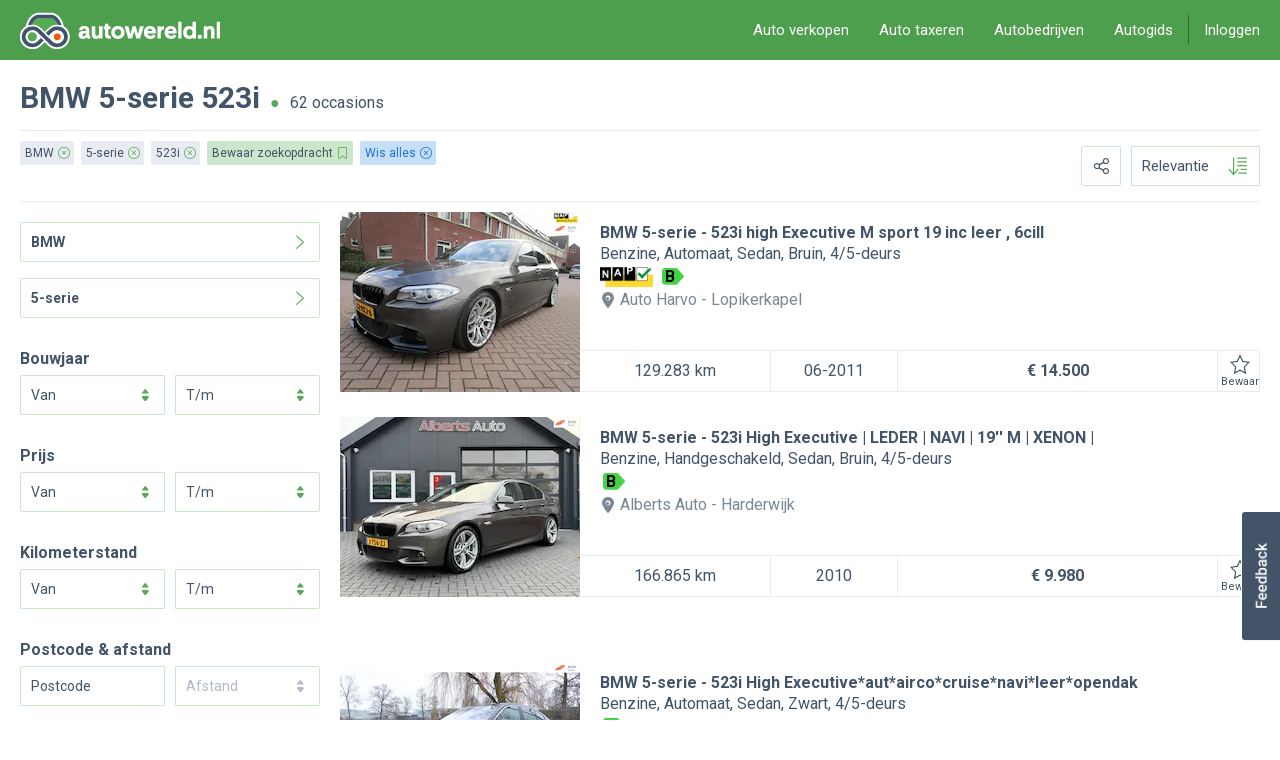

--- FILE ---
content_type: text/html; charset=UTF-8
request_url: https://www.autowereld.nl/bmw/5-serie/_523i
body_size: 45759
content:
<!DOCTYPE html>
<html class="no-js" lang="nl" xmlns:fb="http://ogp.me/ns/fb#" data-user="no">
	<head>
		<meta http-equiv="content-type" content="text/html;charset=UTF-8"/>
		<title>BMW 5-serie 523i, tweedehands BMW kopen op AutoWereld.nl</title>
		<meta id="meta-viewport" name="viewport" content="width=device-width, initial-scale=1, minimum-scale=1, maximum-scale=1, user-scalable=no"/>
        <meta http-equiv="X-UA-Compatible" content="IE=edge"/><script type="text/javascript">(window.NREUM||(NREUM={})).init={privacy:{cookies_enabled:true},ajax:{deny_list:["bam.nr-data.net"]},feature_flags:["soft_nav"],distributed_tracing:{enabled:true}};(window.NREUM||(NREUM={})).loader_config={agentID:"1589037267",accountID:"1124340",trustKey:"1124340",xpid:"VQcFVVVXCBABUVBaAQMHVlAE",licenseKey:"49518cab04",applicationID:"1518620045",browserID:"1589037267"};;/*! For license information please see nr-loader-spa-1.308.0.min.js.LICENSE.txt */
(()=>{var e,t,r={384:(e,t,r)=>{"use strict";r.d(t,{NT:()=>a,US:()=>u,Zm:()=>o,bQ:()=>d,dV:()=>c,pV:()=>l});var n=r(6154),i=r(1863),s=r(1910);const a={beacon:"bam.nr-data.net",errorBeacon:"bam.nr-data.net"};function o(){return n.gm.NREUM||(n.gm.NREUM={}),void 0===n.gm.newrelic&&(n.gm.newrelic=n.gm.NREUM),n.gm.NREUM}function c(){let e=o();return e.o||(e.o={ST:n.gm.setTimeout,SI:n.gm.setImmediate||n.gm.setInterval,CT:n.gm.clearTimeout,XHR:n.gm.XMLHttpRequest,REQ:n.gm.Request,EV:n.gm.Event,PR:n.gm.Promise,MO:n.gm.MutationObserver,FETCH:n.gm.fetch,WS:n.gm.WebSocket},(0,s.i)(...Object.values(e.o))),e}function d(e,t){let r=o();r.initializedAgents??={},t.initializedAt={ms:(0,i.t)(),date:new Date},r.initializedAgents[e]=t}function u(e,t){o()[e]=t}function l(){return function(){let e=o();const t=e.info||{};e.info={beacon:a.beacon,errorBeacon:a.errorBeacon,...t}}(),function(){let e=o();const t=e.init||{};e.init={...t}}(),c(),function(){let e=o();const t=e.loader_config||{};e.loader_config={...t}}(),o()}},782:(e,t,r)=>{"use strict";r.d(t,{T:()=>n});const n=r(860).K7.pageViewTiming},860:(e,t,r)=>{"use strict";r.d(t,{$J:()=>u,K7:()=>c,P3:()=>d,XX:()=>i,Yy:()=>o,df:()=>s,qY:()=>n,v4:()=>a});const n="events",i="jserrors",s="browser/blobs",a="rum",o="browser/logs",c={ajax:"ajax",genericEvents:"generic_events",jserrors:i,logging:"logging",metrics:"metrics",pageAction:"page_action",pageViewEvent:"page_view_event",pageViewTiming:"page_view_timing",sessionReplay:"session_replay",sessionTrace:"session_trace",softNav:"soft_navigations",spa:"spa"},d={[c.pageViewEvent]:1,[c.pageViewTiming]:2,[c.metrics]:3,[c.jserrors]:4,[c.spa]:5,[c.ajax]:6,[c.sessionTrace]:7,[c.softNav]:8,[c.sessionReplay]:9,[c.logging]:10,[c.genericEvents]:11},u={[c.pageViewEvent]:a,[c.pageViewTiming]:n,[c.ajax]:n,[c.spa]:n,[c.softNav]:n,[c.metrics]:i,[c.jserrors]:i,[c.sessionTrace]:s,[c.sessionReplay]:s,[c.logging]:o,[c.genericEvents]:"ins"}},944:(e,t,r)=>{"use strict";r.d(t,{R:()=>i});var n=r(3241);function i(e,t){"function"==typeof console.debug&&(console.debug("New Relic Warning: https://github.com/newrelic/newrelic-browser-agent/blob/main/docs/warning-codes.md#".concat(e),t),(0,n.W)({agentIdentifier:null,drained:null,type:"data",name:"warn",feature:"warn",data:{code:e,secondary:t}}))}},993:(e,t,r)=>{"use strict";r.d(t,{A$:()=>s,ET:()=>a,TZ:()=>o,p_:()=>i});var n=r(860);const i={ERROR:"ERROR",WARN:"WARN",INFO:"INFO",DEBUG:"DEBUG",TRACE:"TRACE"},s={OFF:0,ERROR:1,WARN:2,INFO:3,DEBUG:4,TRACE:5},a="log",o=n.K7.logging},1541:(e,t,r)=>{"use strict";r.d(t,{U:()=>i,f:()=>n});const n={MFE:"MFE",BA:"BA"};function i(e,t){if(2!==t?.harvestEndpointVersion)return{};const r=t.agentRef.runtime.appMetadata.agents[0].entityGuid;return e?{"source.id":e.id,"source.name":e.name,"source.type":e.type,"parent.id":e.parent?.id||r,"parent.type":e.parent?.type||n.BA}:{"entity.guid":r,appId:t.agentRef.info.applicationID}}},1687:(e,t,r)=>{"use strict";r.d(t,{Ak:()=>d,Ze:()=>h,x3:()=>u});var n=r(3241),i=r(7836),s=r(3606),a=r(860),o=r(2646);const c={};function d(e,t){const r={staged:!1,priority:a.P3[t]||0};l(e),c[e].get(t)||c[e].set(t,r)}function u(e,t){e&&c[e]&&(c[e].get(t)&&c[e].delete(t),p(e,t,!1),c[e].size&&f(e))}function l(e){if(!e)throw new Error("agentIdentifier required");c[e]||(c[e]=new Map)}function h(e="",t="feature",r=!1){if(l(e),!e||!c[e].get(t)||r)return p(e,t);c[e].get(t).staged=!0,f(e)}function f(e){const t=Array.from(c[e]);t.every(([e,t])=>t.staged)&&(t.sort((e,t)=>e[1].priority-t[1].priority),t.forEach(([t])=>{c[e].delete(t),p(e,t)}))}function p(e,t,r=!0){const a=e?i.ee.get(e):i.ee,c=s.i.handlers;if(!a.aborted&&a.backlog&&c){if((0,n.W)({agentIdentifier:e,type:"lifecycle",name:"drain",feature:t}),r){const e=a.backlog[t],r=c[t];if(r){for(let t=0;e&&t<e.length;++t)g(e[t],r);Object.entries(r).forEach(([e,t])=>{Object.values(t||{}).forEach(t=>{t[0]?.on&&t[0]?.context()instanceof o.y&&t[0].on(e,t[1])})})}}a.isolatedBacklog||delete c[t],a.backlog[t]=null,a.emit("drain-"+t,[])}}function g(e,t){var r=e[1];Object.values(t[r]||{}).forEach(t=>{var r=e[0];if(t[0]===r){var n=t[1],i=e[3],s=e[2];n.apply(i,s)}})}},1738:(e,t,r)=>{"use strict";r.d(t,{U:()=>f,Y:()=>h});var n=r(3241),i=r(9908),s=r(1863),a=r(944),o=r(5701),c=r(3969),d=r(8362),u=r(860),l=r(4261);function h(e,t,r,s){const h=s||r;!h||h[e]&&h[e]!==d.d.prototype[e]||(h[e]=function(){(0,i.p)(c.xV,["API/"+e+"/called"],void 0,u.K7.metrics,r.ee),(0,n.W)({agentIdentifier:r.agentIdentifier,drained:!!o.B?.[r.agentIdentifier],type:"data",name:"api",feature:l.Pl+e,data:{}});try{return t.apply(this,arguments)}catch(e){(0,a.R)(23,e)}})}function f(e,t,r,n,a){const o=e.info;null===r?delete o.jsAttributes[t]:o.jsAttributes[t]=r,(a||null===r)&&(0,i.p)(l.Pl+n,[(0,s.t)(),t,r],void 0,"session",e.ee)}},1741:(e,t,r)=>{"use strict";r.d(t,{W:()=>s});var n=r(944),i=r(4261);class s{#e(e,...t){if(this[e]!==s.prototype[e])return this[e](...t);(0,n.R)(35,e)}addPageAction(e,t){return this.#e(i.hG,e,t)}register(e){return this.#e(i.eY,e)}recordCustomEvent(e,t){return this.#e(i.fF,e,t)}setPageViewName(e,t){return this.#e(i.Fw,e,t)}setCustomAttribute(e,t,r){return this.#e(i.cD,e,t,r)}noticeError(e,t){return this.#e(i.o5,e,t)}setUserId(e,t=!1){return this.#e(i.Dl,e,t)}setApplicationVersion(e){return this.#e(i.nb,e)}setErrorHandler(e){return this.#e(i.bt,e)}addRelease(e,t){return this.#e(i.k6,e,t)}log(e,t){return this.#e(i.$9,e,t)}start(){return this.#e(i.d3)}finished(e){return this.#e(i.BL,e)}recordReplay(){return this.#e(i.CH)}pauseReplay(){return this.#e(i.Tb)}addToTrace(e){return this.#e(i.U2,e)}setCurrentRouteName(e){return this.#e(i.PA,e)}interaction(e){return this.#e(i.dT,e)}wrapLogger(e,t,r){return this.#e(i.Wb,e,t,r)}measure(e,t){return this.#e(i.V1,e,t)}consent(e){return this.#e(i.Pv,e)}}},1863:(e,t,r)=>{"use strict";function n(){return Math.floor(performance.now())}r.d(t,{t:()=>n})},1910:(e,t,r)=>{"use strict";r.d(t,{i:()=>s});var n=r(944);const i=new Map;function s(...e){return e.every(e=>{if(i.has(e))return i.get(e);const t="function"==typeof e?e.toString():"",r=t.includes("[native code]"),s=t.includes("nrWrapper");return r||s||(0,n.R)(64,e?.name||t),i.set(e,r),r})}},2555:(e,t,r)=>{"use strict";r.d(t,{D:()=>o,f:()=>a});var n=r(384),i=r(8122);const s={beacon:n.NT.beacon,errorBeacon:n.NT.errorBeacon,licenseKey:void 0,applicationID:void 0,sa:void 0,queueTime:void 0,applicationTime:void 0,ttGuid:void 0,user:void 0,account:void 0,product:void 0,extra:void 0,jsAttributes:{},userAttributes:void 0,atts:void 0,transactionName:void 0,tNamePlain:void 0};function a(e){try{return!!e.licenseKey&&!!e.errorBeacon&&!!e.applicationID}catch(e){return!1}}const o=e=>(0,i.a)(e,s)},2614:(e,t,r)=>{"use strict";r.d(t,{BB:()=>a,H3:()=>n,g:()=>d,iL:()=>c,tS:()=>o,uh:()=>i,wk:()=>s});const n="NRBA",i="SESSION",s=144e5,a=18e5,o={STARTED:"session-started",PAUSE:"session-pause",RESET:"session-reset",RESUME:"session-resume",UPDATE:"session-update"},c={SAME_TAB:"same-tab",CROSS_TAB:"cross-tab"},d={OFF:0,FULL:1,ERROR:2}},2646:(e,t,r)=>{"use strict";r.d(t,{y:()=>n});class n{constructor(e){this.contextId=e}}},2843:(e,t,r)=>{"use strict";r.d(t,{G:()=>s,u:()=>i});var n=r(3878);function i(e,t=!1,r,i){(0,n.DD)("visibilitychange",function(){if(t)return void("hidden"===document.visibilityState&&e());e(document.visibilityState)},r,i)}function s(e,t,r){(0,n.sp)("pagehide",e,t,r)}},3241:(e,t,r)=>{"use strict";r.d(t,{W:()=>s});var n=r(6154);const i="newrelic";function s(e={}){try{n.gm.dispatchEvent(new CustomEvent(i,{detail:e}))}catch(e){}}},3304:(e,t,r)=>{"use strict";r.d(t,{A:()=>s});var n=r(7836);const i=()=>{const e=new WeakSet;return(t,r)=>{if("object"==typeof r&&null!==r){if(e.has(r))return;e.add(r)}return r}};function s(e){try{return JSON.stringify(e,i())??""}catch(e){try{n.ee.emit("internal-error",[e])}catch(e){}return""}}},3333:(e,t,r)=>{"use strict";r.d(t,{$v:()=>u,TZ:()=>n,Xh:()=>c,Zp:()=>i,kd:()=>d,mq:()=>o,nf:()=>a,qN:()=>s});const n=r(860).K7.genericEvents,i=["auxclick","click","copy","keydown","paste","scrollend"],s=["focus","blur"],a=4,o=1e3,c=2e3,d=["PageAction","UserAction","BrowserPerformance"],u={RESOURCES:"experimental.resources",REGISTER:"register"}},3434:(e,t,r)=>{"use strict";r.d(t,{Jt:()=>s,YM:()=>d});var n=r(7836),i=r(5607);const s="nr@original:".concat(i.W),a=50;var o=Object.prototype.hasOwnProperty,c=!1;function d(e,t){return e||(e=n.ee),r.inPlace=function(e,t,n,i,s){n||(n="");const a="-"===n.charAt(0);for(let o=0;o<t.length;o++){const c=t[o],d=e[c];l(d)||(e[c]=r(d,a?c+n:n,i,c,s))}},r.flag=s,r;function r(t,r,n,c,d){return l(t)?t:(r||(r=""),nrWrapper[s]=t,function(e,t,r){if(Object.defineProperty&&Object.keys)try{return Object.keys(e).forEach(function(r){Object.defineProperty(t,r,{get:function(){return e[r]},set:function(t){return e[r]=t,t}})}),t}catch(e){u([e],r)}for(var n in e)o.call(e,n)&&(t[n]=e[n])}(t,nrWrapper,e),nrWrapper);function nrWrapper(){var s,o,l,h;let f;try{o=this,s=[...arguments],l="function"==typeof n?n(s,o):n||{}}catch(t){u([t,"",[s,o,c],l],e)}i(r+"start",[s,o,c],l,d);const p=performance.now();let g;try{return h=t.apply(o,s),g=performance.now(),h}catch(e){throw g=performance.now(),i(r+"err",[s,o,e],l,d),f=e,f}finally{const e=g-p,t={start:p,end:g,duration:e,isLongTask:e>=a,methodName:c,thrownError:f};t.isLongTask&&i("long-task",[t,o],l,d),i(r+"end",[s,o,h],l,d)}}}function i(r,n,i,s){if(!c||t){var a=c;c=!0;try{e.emit(r,n,i,t,s)}catch(t){u([t,r,n,i],e)}c=a}}}function u(e,t){t||(t=n.ee);try{t.emit("internal-error",e)}catch(e){}}function l(e){return!(e&&"function"==typeof e&&e.apply&&!e[s])}},3606:(e,t,r)=>{"use strict";r.d(t,{i:()=>s});var n=r(9908);s.on=a;var i=s.handlers={};function s(e,t,r,s){a(s||n.d,i,e,t,r)}function a(e,t,r,i,s){s||(s="feature"),e||(e=n.d);var a=t[s]=t[s]||{};(a[r]=a[r]||[]).push([e,i])}},3738:(e,t,r)=>{"use strict";r.d(t,{He:()=>i,Kp:()=>o,Lc:()=>d,Rz:()=>u,TZ:()=>n,bD:()=>s,d3:()=>a,jx:()=>l,sl:()=>h,uP:()=>c});const n=r(860).K7.sessionTrace,i="bstResource",s="resource",a="-start",o="-end",c="fn"+a,d="fn"+o,u="pushState",l=1e3,h=3e4},3785:(e,t,r)=>{"use strict";r.d(t,{R:()=>c,b:()=>d});var n=r(9908),i=r(1863),s=r(860),a=r(3969),o=r(993);function c(e,t,r={},c=o.p_.INFO,d=!0,u,l=(0,i.t)()){(0,n.p)(a.xV,["API/logging/".concat(c.toLowerCase(),"/called")],void 0,s.K7.metrics,e),(0,n.p)(o.ET,[l,t,r,c,d,u],void 0,s.K7.logging,e)}function d(e){return"string"==typeof e&&Object.values(o.p_).some(t=>t===e.toUpperCase().trim())}},3878:(e,t,r)=>{"use strict";function n(e,t){return{capture:e,passive:!1,signal:t}}function i(e,t,r=!1,i){window.addEventListener(e,t,n(r,i))}function s(e,t,r=!1,i){document.addEventListener(e,t,n(r,i))}r.d(t,{DD:()=>s,jT:()=>n,sp:()=>i})},3962:(e,t,r)=>{"use strict";r.d(t,{AM:()=>a,O2:()=>l,OV:()=>s,Qu:()=>h,TZ:()=>c,ih:()=>f,pP:()=>o,t1:()=>u,tC:()=>i,wD:()=>d});var n=r(860);const i=["click","keydown","submit"],s="popstate",a="api",o="initialPageLoad",c=n.K7.softNav,d=5e3,u=500,l={INITIAL_PAGE_LOAD:"",ROUTE_CHANGE:1,UNSPECIFIED:2},h={INTERACTION:1,AJAX:2,CUSTOM_END:3,CUSTOM_TRACER:4},f={IP:"in progress",PF:"pending finish",FIN:"finished",CAN:"cancelled"}},3969:(e,t,r)=>{"use strict";r.d(t,{TZ:()=>n,XG:()=>o,rs:()=>i,xV:()=>a,z_:()=>s});const n=r(860).K7.metrics,i="sm",s="cm",a="storeSupportabilityMetrics",o="storeEventMetrics"},4234:(e,t,r)=>{"use strict";r.d(t,{W:()=>s});var n=r(7836),i=r(1687);class s{constructor(e,t){this.agentIdentifier=e,this.ee=n.ee.get(e),this.featureName=t,this.blocked=!1}deregisterDrain(){(0,i.x3)(this.agentIdentifier,this.featureName)}}},4261:(e,t,r)=>{"use strict";r.d(t,{$9:()=>u,BL:()=>c,CH:()=>p,Dl:()=>R,Fw:()=>w,PA:()=>v,Pl:()=>n,Pv:()=>A,Tb:()=>h,U2:()=>a,V1:()=>E,Wb:()=>T,bt:()=>y,cD:()=>b,d3:()=>x,dT:()=>d,eY:()=>g,fF:()=>f,hG:()=>s,hw:()=>i,k6:()=>o,nb:()=>m,o5:()=>l});const n="api-",i=n+"ixn-",s="addPageAction",a="addToTrace",o="addRelease",c="finished",d="interaction",u="log",l="noticeError",h="pauseReplay",f="recordCustomEvent",p="recordReplay",g="register",m="setApplicationVersion",v="setCurrentRouteName",b="setCustomAttribute",y="setErrorHandler",w="setPageViewName",R="setUserId",x="start",T="wrapLogger",E="measure",A="consent"},5205:(e,t,r)=>{"use strict";r.d(t,{j:()=>S});var n=r(384),i=r(1741);var s=r(2555),a=r(3333);const o=e=>{if(!e||"string"!=typeof e)return!1;try{document.createDocumentFragment().querySelector(e)}catch{return!1}return!0};var c=r(2614),d=r(944),u=r(8122);const l="[data-nr-mask]",h=e=>(0,u.a)(e,(()=>{const e={feature_flags:[],experimental:{allow_registered_children:!1,resources:!1},mask_selector:"*",block_selector:"[data-nr-block]",mask_input_options:{color:!1,date:!1,"datetime-local":!1,email:!1,month:!1,number:!1,range:!1,search:!1,tel:!1,text:!1,time:!1,url:!1,week:!1,textarea:!1,select:!1,password:!0}};return{ajax:{deny_list:void 0,block_internal:!0,enabled:!0,autoStart:!0},api:{get allow_registered_children(){return e.feature_flags.includes(a.$v.REGISTER)||e.experimental.allow_registered_children},set allow_registered_children(t){e.experimental.allow_registered_children=t},duplicate_registered_data:!1},browser_consent_mode:{enabled:!1},distributed_tracing:{enabled:void 0,exclude_newrelic_header:void 0,cors_use_newrelic_header:void 0,cors_use_tracecontext_headers:void 0,allowed_origins:void 0},get feature_flags(){return e.feature_flags},set feature_flags(t){e.feature_flags=t},generic_events:{enabled:!0,autoStart:!0},harvest:{interval:30},jserrors:{enabled:!0,autoStart:!0},logging:{enabled:!0,autoStart:!0},metrics:{enabled:!0,autoStart:!0},obfuscate:void 0,page_action:{enabled:!0},page_view_event:{enabled:!0,autoStart:!0},page_view_timing:{enabled:!0,autoStart:!0},performance:{capture_marks:!1,capture_measures:!1,capture_detail:!0,resources:{get enabled(){return e.feature_flags.includes(a.$v.RESOURCES)||e.experimental.resources},set enabled(t){e.experimental.resources=t},asset_types:[],first_party_domains:[],ignore_newrelic:!0}},privacy:{cookies_enabled:!0},proxy:{assets:void 0,beacon:void 0},session:{expiresMs:c.wk,inactiveMs:c.BB},session_replay:{autoStart:!0,enabled:!1,preload:!1,sampling_rate:10,error_sampling_rate:100,collect_fonts:!1,inline_images:!1,fix_stylesheets:!0,mask_all_inputs:!0,get mask_text_selector(){return e.mask_selector},set mask_text_selector(t){o(t)?e.mask_selector="".concat(t,",").concat(l):""===t||null===t?e.mask_selector=l:(0,d.R)(5,t)},get block_class(){return"nr-block"},get ignore_class(){return"nr-ignore"},get mask_text_class(){return"nr-mask"},get block_selector(){return e.block_selector},set block_selector(t){o(t)?e.block_selector+=",".concat(t):""!==t&&(0,d.R)(6,t)},get mask_input_options(){return e.mask_input_options},set mask_input_options(t){t&&"object"==typeof t?e.mask_input_options={...t,password:!0}:(0,d.R)(7,t)}},session_trace:{enabled:!0,autoStart:!0},soft_navigations:{enabled:!0,autoStart:!0},spa:{enabled:!0,autoStart:!0},ssl:void 0,user_actions:{enabled:!0,elementAttributes:["id","className","tagName","type"]}}})());var f=r(6154),p=r(9324);let g=0;const m={buildEnv:p.F3,distMethod:p.Xs,version:p.xv,originTime:f.WN},v={consented:!1},b={appMetadata:{},get consented(){return this.session?.state?.consent||v.consented},set consented(e){v.consented=e},customTransaction:void 0,denyList:void 0,disabled:!1,harvester:void 0,isolatedBacklog:!1,isRecording:!1,loaderType:void 0,maxBytes:3e4,obfuscator:void 0,onerror:void 0,ptid:void 0,releaseIds:{},session:void 0,timeKeeper:void 0,registeredEntities:[],jsAttributesMetadata:{bytes:0},get harvestCount(){return++g}},y=e=>{const t=(0,u.a)(e,b),r=Object.keys(m).reduce((e,t)=>(e[t]={value:m[t],writable:!1,configurable:!0,enumerable:!0},e),{});return Object.defineProperties(t,r)};var w=r(5701);const R=e=>{const t=e.startsWith("http");e+="/",r.p=t?e:"https://"+e};var x=r(7836),T=r(3241);const E={accountID:void 0,trustKey:void 0,agentID:void 0,licenseKey:void 0,applicationID:void 0,xpid:void 0},A=e=>(0,u.a)(e,E),_=new Set;function S(e,t={},r,a){let{init:o,info:c,loader_config:d,runtime:u={},exposed:l=!0}=t;if(!c){const e=(0,n.pV)();o=e.init,c=e.info,d=e.loader_config}e.init=h(o||{}),e.loader_config=A(d||{}),c.jsAttributes??={},f.bv&&(c.jsAttributes.isWorker=!0),e.info=(0,s.D)(c);const p=e.init,g=[c.beacon,c.errorBeacon];_.has(e.agentIdentifier)||(p.proxy.assets&&(R(p.proxy.assets),g.push(p.proxy.assets)),p.proxy.beacon&&g.push(p.proxy.beacon),e.beacons=[...g],function(e){const t=(0,n.pV)();Object.getOwnPropertyNames(i.W.prototype).forEach(r=>{const n=i.W.prototype[r];if("function"!=typeof n||"constructor"===n)return;let s=t[r];e[r]&&!1!==e.exposed&&"micro-agent"!==e.runtime?.loaderType&&(t[r]=(...t)=>{const n=e[r](...t);return s?s(...t):n})})}(e),(0,n.US)("activatedFeatures",w.B)),u.denyList=[...p.ajax.deny_list||[],...p.ajax.block_internal?g:[]],u.ptid=e.agentIdentifier,u.loaderType=r,e.runtime=y(u),_.has(e.agentIdentifier)||(e.ee=x.ee.get(e.agentIdentifier),e.exposed=l,(0,T.W)({agentIdentifier:e.agentIdentifier,drained:!!w.B?.[e.agentIdentifier],type:"lifecycle",name:"initialize",feature:void 0,data:e.config})),_.add(e.agentIdentifier)}},5270:(e,t,r)=>{"use strict";r.d(t,{Aw:()=>a,SR:()=>s,rF:()=>o});var n=r(384),i=r(7767);function s(e){return!!(0,n.dV)().o.MO&&(0,i.V)(e)&&!0===e?.session_trace.enabled}function a(e){return!0===e?.session_replay.preload&&s(e)}function o(e,t){try{if("string"==typeof t?.type){if("password"===t.type.toLowerCase())return"*".repeat(e?.length||0);if(void 0!==t?.dataset?.nrUnmask||t?.classList?.contains("nr-unmask"))return e}}catch(e){}return"string"==typeof e?e.replace(/[\S]/g,"*"):"*".repeat(e?.length||0)}},5289:(e,t,r)=>{"use strict";r.d(t,{GG:()=>a,Qr:()=>c,sB:()=>o});var n=r(3878),i=r(6389);function s(){return"undefined"==typeof document||"complete"===document.readyState}function a(e,t){if(s())return e();const r=(0,i.J)(e),a=setInterval(()=>{s()&&(clearInterval(a),r())},500);(0,n.sp)("load",r,t)}function o(e){if(s())return e();(0,n.DD)("DOMContentLoaded",e)}function c(e){if(s())return e();(0,n.sp)("popstate",e)}},5607:(e,t,r)=>{"use strict";r.d(t,{W:()=>n});const n=(0,r(9566).bz)()},5701:(e,t,r)=>{"use strict";r.d(t,{B:()=>s,t:()=>a});var n=r(3241);const i=new Set,s={};function a(e,t){const r=t.agentIdentifier;s[r]??={},e&&"object"==typeof e&&(i.has(r)||(t.ee.emit("rumresp",[e]),s[r]=e,i.add(r),(0,n.W)({agentIdentifier:r,loaded:!0,drained:!0,type:"lifecycle",name:"load",feature:void 0,data:e})))}},6154:(e,t,r)=>{"use strict";r.d(t,{OF:()=>d,RI:()=>i,WN:()=>h,bv:()=>s,eN:()=>f,gm:()=>a,lR:()=>l,m:()=>c,mw:()=>o,sb:()=>u});var n=r(1863);const i="undefined"!=typeof window&&!!window.document,s="undefined"!=typeof WorkerGlobalScope&&("undefined"!=typeof self&&self instanceof WorkerGlobalScope&&self.navigator instanceof WorkerNavigator||"undefined"!=typeof globalThis&&globalThis instanceof WorkerGlobalScope&&globalThis.navigator instanceof WorkerNavigator),a=i?window:"undefined"!=typeof WorkerGlobalScope&&("undefined"!=typeof self&&self instanceof WorkerGlobalScope&&self||"undefined"!=typeof globalThis&&globalThis instanceof WorkerGlobalScope&&globalThis),o=Boolean("hidden"===a?.document?.visibilityState),c=""+a?.location,d=/iPad|iPhone|iPod/.test(a.navigator?.userAgent),u=d&&"undefined"==typeof SharedWorker,l=(()=>{const e=a.navigator?.userAgent?.match(/Firefox[/\s](\d+\.\d+)/);return Array.isArray(e)&&e.length>=2?+e[1]:0})(),h=Date.now()-(0,n.t)(),f=()=>"undefined"!=typeof PerformanceNavigationTiming&&a?.performance?.getEntriesByType("navigation")?.[0]?.responseStart},6344:(e,t,r)=>{"use strict";r.d(t,{BB:()=>u,Qb:()=>l,TZ:()=>i,Ug:()=>a,Vh:()=>s,_s:()=>o,bc:()=>d,yP:()=>c});var n=r(2614);const i=r(860).K7.sessionReplay,s="errorDuringReplay",a=.12,o={DomContentLoaded:0,Load:1,FullSnapshot:2,IncrementalSnapshot:3,Meta:4,Custom:5},c={[n.g.ERROR]:15e3,[n.g.FULL]:3e5,[n.g.OFF]:0},d={RESET:{message:"Session was reset",sm:"Reset"},IMPORT:{message:"Recorder failed to import",sm:"Import"},TOO_MANY:{message:"429: Too Many Requests",sm:"Too-Many"},TOO_BIG:{message:"Payload was too large",sm:"Too-Big"},CROSS_TAB:{message:"Session Entity was set to OFF on another tab",sm:"Cross-Tab"},ENTITLEMENTS:{message:"Session Replay is not allowed and will not be started",sm:"Entitlement"}},u=5e3,l={API:"api",RESUME:"resume",SWITCH_TO_FULL:"switchToFull",INITIALIZE:"initialize",PRELOAD:"preload"}},6389:(e,t,r)=>{"use strict";function n(e,t=500,r={}){const n=r?.leading||!1;let i;return(...r)=>{n&&void 0===i&&(e.apply(this,r),i=setTimeout(()=>{i=clearTimeout(i)},t)),n||(clearTimeout(i),i=setTimeout(()=>{e.apply(this,r)},t))}}function i(e){let t=!1;return(...r)=>{t||(t=!0,e.apply(this,r))}}r.d(t,{J:()=>i,s:()=>n})},6630:(e,t,r)=>{"use strict";r.d(t,{T:()=>n});const n=r(860).K7.pageViewEvent},6774:(e,t,r)=>{"use strict";r.d(t,{T:()=>n});const n=r(860).K7.jserrors},7295:(e,t,r)=>{"use strict";r.d(t,{Xv:()=>a,gX:()=>i,iW:()=>s});var n=[];function i(e){if(!e||s(e))return!1;if(0===n.length)return!0;if("*"===n[0].hostname)return!1;for(var t=0;t<n.length;t++){var r=n[t];if(r.hostname.test(e.hostname)&&r.pathname.test(e.pathname))return!1}return!0}function s(e){return void 0===e.hostname}function a(e){if(n=[],e&&e.length)for(var t=0;t<e.length;t++){let r=e[t];if(!r)continue;if("*"===r)return void(n=[{hostname:"*"}]);0===r.indexOf("http://")?r=r.substring(7):0===r.indexOf("https://")&&(r=r.substring(8));const i=r.indexOf("/");let s,a;i>0?(s=r.substring(0,i),a=r.substring(i)):(s=r,a="*");let[c]=s.split(":");n.push({hostname:o(c),pathname:o(a,!0)})}}function o(e,t=!1){const r=e.replace(/[.+?^${}()|[\]\\]/g,e=>"\\"+e).replace(/\*/g,".*?");return new RegExp((t?"^":"")+r+"$")}},7485:(e,t,r)=>{"use strict";r.d(t,{D:()=>i});var n=r(6154);function i(e){if(0===(e||"").indexOf("data:"))return{protocol:"data"};try{const t=new URL(e,location.href),r={port:t.port,hostname:t.hostname,pathname:t.pathname,search:t.search,protocol:t.protocol.slice(0,t.protocol.indexOf(":")),sameOrigin:t.protocol===n.gm?.location?.protocol&&t.host===n.gm?.location?.host};return r.port&&""!==r.port||("http:"===t.protocol&&(r.port="80"),"https:"===t.protocol&&(r.port="443")),r.pathname&&""!==r.pathname?r.pathname.startsWith("/")||(r.pathname="/".concat(r.pathname)):r.pathname="/",r}catch(e){return{}}}},7699:(e,t,r)=>{"use strict";r.d(t,{It:()=>s,KC:()=>o,No:()=>i,qh:()=>a});var n=r(860);const i=16e3,s=1e6,a="SESSION_ERROR",o={[n.K7.logging]:!0,[n.K7.genericEvents]:!1,[n.K7.jserrors]:!1,[n.K7.ajax]:!1}},7767:(e,t,r)=>{"use strict";r.d(t,{V:()=>i});var n=r(6154);const i=e=>n.RI&&!0===e?.privacy.cookies_enabled},7836:(e,t,r)=>{"use strict";r.d(t,{P:()=>o,ee:()=>c});var n=r(384),i=r(8990),s=r(2646),a=r(5607);const o="nr@context:".concat(a.W),c=function e(t,r){var n={},a={},u={},l=!1;try{l=16===r.length&&d.initializedAgents?.[r]?.runtime.isolatedBacklog}catch(e){}var h={on:p,addEventListener:p,removeEventListener:function(e,t){var r=n[e];if(!r)return;for(var i=0;i<r.length;i++)r[i]===t&&r.splice(i,1)},emit:function(e,r,n,i,s){!1!==s&&(s=!0);if(c.aborted&&!i)return;t&&s&&t.emit(e,r,n);var o=f(n);g(e).forEach(e=>{e.apply(o,r)});var d=v()[a[e]];d&&d.push([h,e,r,o]);return o},get:m,listeners:g,context:f,buffer:function(e,t){const r=v();if(t=t||"feature",h.aborted)return;Object.entries(e||{}).forEach(([e,n])=>{a[n]=t,t in r||(r[t]=[])})},abort:function(){h._aborted=!0,Object.keys(h.backlog).forEach(e=>{delete h.backlog[e]})},isBuffering:function(e){return!!v()[a[e]]},debugId:r,backlog:l?{}:t&&"object"==typeof t.backlog?t.backlog:{},isolatedBacklog:l};return Object.defineProperty(h,"aborted",{get:()=>{let e=h._aborted||!1;return e||(t&&(e=t.aborted),e)}}),h;function f(e){return e&&e instanceof s.y?e:e?(0,i.I)(e,o,()=>new s.y(o)):new s.y(o)}function p(e,t){n[e]=g(e).concat(t)}function g(e){return n[e]||[]}function m(t){return u[t]=u[t]||e(h,t)}function v(){return h.backlog}}(void 0,"globalEE"),d=(0,n.Zm)();d.ee||(d.ee=c)},8122:(e,t,r)=>{"use strict";r.d(t,{a:()=>i});var n=r(944);function i(e,t){try{if(!e||"object"!=typeof e)return(0,n.R)(3);if(!t||"object"!=typeof t)return(0,n.R)(4);const r=Object.create(Object.getPrototypeOf(t),Object.getOwnPropertyDescriptors(t)),s=0===Object.keys(r).length?e:r;for(let a in s)if(void 0!==e[a])try{if(null===e[a]){r[a]=null;continue}Array.isArray(e[a])&&Array.isArray(t[a])?r[a]=Array.from(new Set([...e[a],...t[a]])):"object"==typeof e[a]&&"object"==typeof t[a]?r[a]=i(e[a],t[a]):r[a]=e[a]}catch(e){r[a]||(0,n.R)(1,e)}return r}catch(e){(0,n.R)(2,e)}}},8139:(e,t,r)=>{"use strict";r.d(t,{u:()=>h});var n=r(7836),i=r(3434),s=r(8990),a=r(6154);const o={},c=a.gm.XMLHttpRequest,d="addEventListener",u="removeEventListener",l="nr@wrapped:".concat(n.P);function h(e){var t=function(e){return(e||n.ee).get("events")}(e);if(o[t.debugId]++)return t;o[t.debugId]=1;var r=(0,i.YM)(t,!0);function h(e){r.inPlace(e,[d,u],"-",p)}function p(e,t){return e[1]}return"getPrototypeOf"in Object&&(a.RI&&f(document,h),c&&f(c.prototype,h),f(a.gm,h)),t.on(d+"-start",function(e,t){var n=e[1];if(null!==n&&("function"==typeof n||"object"==typeof n)&&"newrelic"!==e[0]){var i=(0,s.I)(n,l,function(){var e={object:function(){if("function"!=typeof n.handleEvent)return;return n.handleEvent.apply(n,arguments)},function:n}[typeof n];return e?r(e,"fn-",null,e.name||"anonymous"):n});this.wrapped=e[1]=i}}),t.on(u+"-start",function(e){e[1]=this.wrapped||e[1]}),t}function f(e,t,...r){let n=e;for(;"object"==typeof n&&!Object.prototype.hasOwnProperty.call(n,d);)n=Object.getPrototypeOf(n);n&&t(n,...r)}},8362:(e,t,r)=>{"use strict";r.d(t,{d:()=>s});var n=r(9566),i=r(1741);class s extends i.W{agentIdentifier=(0,n.LA)(16)}},8374:(e,t,r)=>{r.nc=(()=>{try{return document?.currentScript?.nonce}catch(e){}return""})()},8990:(e,t,r)=>{"use strict";r.d(t,{I:()=>i});var n=Object.prototype.hasOwnProperty;function i(e,t,r){if(n.call(e,t))return e[t];var i=r();if(Object.defineProperty&&Object.keys)try{return Object.defineProperty(e,t,{value:i,writable:!0,enumerable:!1}),i}catch(e){}return e[t]=i,i}},9119:(e,t,r)=>{"use strict";r.d(t,{L:()=>s});var n=/([^?#]*)[^#]*(#[^?]*|$).*/,i=/([^?#]*)().*/;function s(e,t){return e?e.replace(t?n:i,"$1$2"):e}},9300:(e,t,r)=>{"use strict";r.d(t,{T:()=>n});const n=r(860).K7.ajax},9324:(e,t,r)=>{"use strict";r.d(t,{AJ:()=>a,F3:()=>i,Xs:()=>s,Yq:()=>o,xv:()=>n});const n="1.308.0",i="PROD",s="CDN",a="@newrelic/rrweb",o="1.0.1"},9566:(e,t,r)=>{"use strict";r.d(t,{LA:()=>o,ZF:()=>c,bz:()=>a,el:()=>d});var n=r(6154);const i="xxxxxxxx-xxxx-4xxx-yxxx-xxxxxxxxxxxx";function s(e,t){return e?15&e[t]:16*Math.random()|0}function a(){const e=n.gm?.crypto||n.gm?.msCrypto;let t,r=0;return e&&e.getRandomValues&&(t=e.getRandomValues(new Uint8Array(30))),i.split("").map(e=>"x"===e?s(t,r++).toString(16):"y"===e?(3&s()|8).toString(16):e).join("")}function o(e){const t=n.gm?.crypto||n.gm?.msCrypto;let r,i=0;t&&t.getRandomValues&&(r=t.getRandomValues(new Uint8Array(e)));const a=[];for(var o=0;o<e;o++)a.push(s(r,i++).toString(16));return a.join("")}function c(){return o(16)}function d(){return o(32)}},9908:(e,t,r)=>{"use strict";r.d(t,{d:()=>n,p:()=>i});var n=r(7836).ee.get("handle");function i(e,t,r,i,s){s?(s.buffer([e],i),s.emit(e,t,r)):(n.buffer([e],i),n.emit(e,t,r))}}},n={};function i(e){var t=n[e];if(void 0!==t)return t.exports;var s=n[e]={exports:{}};return r[e](s,s.exports,i),s.exports}i.m=r,i.d=(e,t)=>{for(var r in t)i.o(t,r)&&!i.o(e,r)&&Object.defineProperty(e,r,{enumerable:!0,get:t[r]})},i.f={},i.e=e=>Promise.all(Object.keys(i.f).reduce((t,r)=>(i.f[r](e,t),t),[])),i.u=e=>({212:"nr-spa-compressor",249:"nr-spa-recorder",478:"nr-spa"}[e]+"-1.308.0.min.js"),i.o=(e,t)=>Object.prototype.hasOwnProperty.call(e,t),e={},t="NRBA-1.308.0.PROD:",i.l=(r,n,s,a)=>{if(e[r])e[r].push(n);else{var o,c;if(void 0!==s)for(var d=document.getElementsByTagName("script"),u=0;u<d.length;u++){var l=d[u];if(l.getAttribute("src")==r||l.getAttribute("data-webpack")==t+s){o=l;break}}if(!o){c=!0;var h={478:"sha512-RSfSVnmHk59T/uIPbdSE0LPeqcEdF4/+XhfJdBuccH5rYMOEZDhFdtnh6X6nJk7hGpzHd9Ujhsy7lZEz/ORYCQ==",249:"sha512-ehJXhmntm85NSqW4MkhfQqmeKFulra3klDyY0OPDUE+sQ3GokHlPh1pmAzuNy//3j4ac6lzIbmXLvGQBMYmrkg==",212:"sha512-B9h4CR46ndKRgMBcK+j67uSR2RCnJfGefU+A7FrgR/k42ovXy5x/MAVFiSvFxuVeEk/pNLgvYGMp1cBSK/G6Fg=="};(o=document.createElement("script")).charset="utf-8",i.nc&&o.setAttribute("nonce",i.nc),o.setAttribute("data-webpack",t+s),o.src=r,0!==o.src.indexOf(window.location.origin+"/")&&(o.crossOrigin="anonymous"),h[a]&&(o.integrity=h[a])}e[r]=[n];var f=(t,n)=>{o.onerror=o.onload=null,clearTimeout(p);var i=e[r];if(delete e[r],o.parentNode&&o.parentNode.removeChild(o),i&&i.forEach(e=>e(n)),t)return t(n)},p=setTimeout(f.bind(null,void 0,{type:"timeout",target:o}),12e4);o.onerror=f.bind(null,o.onerror),o.onload=f.bind(null,o.onload),c&&document.head.appendChild(o)}},i.r=e=>{"undefined"!=typeof Symbol&&Symbol.toStringTag&&Object.defineProperty(e,Symbol.toStringTag,{value:"Module"}),Object.defineProperty(e,"__esModule",{value:!0})},i.p="https://js-agent.newrelic.com/",(()=>{var e={38:0,788:0};i.f.j=(t,r)=>{var n=i.o(e,t)?e[t]:void 0;if(0!==n)if(n)r.push(n[2]);else{var s=new Promise((r,i)=>n=e[t]=[r,i]);r.push(n[2]=s);var a=i.p+i.u(t),o=new Error;i.l(a,r=>{if(i.o(e,t)&&(0!==(n=e[t])&&(e[t]=void 0),n)){var s=r&&("load"===r.type?"missing":r.type),a=r&&r.target&&r.target.src;o.message="Loading chunk "+t+" failed: ("+s+": "+a+")",o.name="ChunkLoadError",o.type=s,o.request=a,n[1](o)}},"chunk-"+t,t)}};var t=(t,r)=>{var n,s,[a,o,c]=r,d=0;if(a.some(t=>0!==e[t])){for(n in o)i.o(o,n)&&(i.m[n]=o[n]);if(c)c(i)}for(t&&t(r);d<a.length;d++)s=a[d],i.o(e,s)&&e[s]&&e[s][0](),e[s]=0},r=self["webpackChunk:NRBA-1.308.0.PROD"]=self["webpackChunk:NRBA-1.308.0.PROD"]||[];r.forEach(t.bind(null,0)),r.push=t.bind(null,r.push.bind(r))})(),(()=>{"use strict";i(8374);var e=i(8362),t=i(860);const r=Object.values(t.K7);var n=i(5205);var s=i(9908),a=i(1863),o=i(4261),c=i(1738);var d=i(1687),u=i(4234),l=i(5289),h=i(6154),f=i(944),p=i(5270),g=i(7767),m=i(6389),v=i(7699);class b extends u.W{constructor(e,t){super(e.agentIdentifier,t),this.agentRef=e,this.abortHandler=void 0,this.featAggregate=void 0,this.loadedSuccessfully=void 0,this.onAggregateImported=new Promise(e=>{this.loadedSuccessfully=e}),this.deferred=Promise.resolve(),!1===e.init[this.featureName].autoStart?this.deferred=new Promise((t,r)=>{this.ee.on("manual-start-all",(0,m.J)(()=>{(0,d.Ak)(e.agentIdentifier,this.featureName),t()}))}):(0,d.Ak)(e.agentIdentifier,t)}importAggregator(e,t,r={}){if(this.featAggregate)return;const n=async()=>{let n;await this.deferred;try{if((0,g.V)(e.init)){const{setupAgentSession:t}=await i.e(478).then(i.bind(i,8766));n=t(e)}}catch(e){(0,f.R)(20,e),this.ee.emit("internal-error",[e]),(0,s.p)(v.qh,[e],void 0,this.featureName,this.ee)}try{if(!this.#t(this.featureName,n,e.init))return(0,d.Ze)(this.agentIdentifier,this.featureName),void this.loadedSuccessfully(!1);const{Aggregate:i}=await t();this.featAggregate=new i(e,r),e.runtime.harvester.initializedAggregates.push(this.featAggregate),this.loadedSuccessfully(!0)}catch(e){(0,f.R)(34,e),this.abortHandler?.(),(0,d.Ze)(this.agentIdentifier,this.featureName,!0),this.loadedSuccessfully(!1),this.ee&&this.ee.abort()}};h.RI?(0,l.GG)(()=>n(),!0):n()}#t(e,r,n){if(this.blocked)return!1;switch(e){case t.K7.sessionReplay:return(0,p.SR)(n)&&!!r;case t.K7.sessionTrace:return!!r;default:return!0}}}var y=i(6630),w=i(2614),R=i(3241);class x extends b{static featureName=y.T;constructor(e){var t;super(e,y.T),this.setupInspectionEvents(e.agentIdentifier),t=e,(0,c.Y)(o.Fw,function(e,r){"string"==typeof e&&("/"!==e.charAt(0)&&(e="/"+e),t.runtime.customTransaction=(r||"http://custom.transaction")+e,(0,s.p)(o.Pl+o.Fw,[(0,a.t)()],void 0,void 0,t.ee))},t),this.importAggregator(e,()=>i.e(478).then(i.bind(i,2467)))}setupInspectionEvents(e){const t=(t,r)=>{t&&(0,R.W)({agentIdentifier:e,timeStamp:t.timeStamp,loaded:"complete"===t.target.readyState,type:"window",name:r,data:t.target.location+""})};(0,l.sB)(e=>{t(e,"DOMContentLoaded")}),(0,l.GG)(e=>{t(e,"load")}),(0,l.Qr)(e=>{t(e,"navigate")}),this.ee.on(w.tS.UPDATE,(t,r)=>{(0,R.W)({agentIdentifier:e,type:"lifecycle",name:"session",data:r})})}}var T=i(384);class E extends e.d{constructor(e){var t;(super(),h.gm)?(this.features={},(0,T.bQ)(this.agentIdentifier,this),this.desiredFeatures=new Set(e.features||[]),this.desiredFeatures.add(x),(0,n.j)(this,e,e.loaderType||"agent"),t=this,(0,c.Y)(o.cD,function(e,r,n=!1){if("string"==typeof e){if(["string","number","boolean"].includes(typeof r)||null===r)return(0,c.U)(t,e,r,o.cD,n);(0,f.R)(40,typeof r)}else(0,f.R)(39,typeof e)},t),function(e){(0,c.Y)(o.Dl,function(t,r=!1){if("string"!=typeof t&&null!==t)return void(0,f.R)(41,typeof t);const n=e.info.jsAttributes["enduser.id"];r&&null!=n&&n!==t?(0,s.p)(o.Pl+"setUserIdAndResetSession",[t],void 0,"session",e.ee):(0,c.U)(e,"enduser.id",t,o.Dl,!0)},e)}(this),function(e){(0,c.Y)(o.nb,function(t){if("string"==typeof t||null===t)return(0,c.U)(e,"application.version",t,o.nb,!1);(0,f.R)(42,typeof t)},e)}(this),function(e){(0,c.Y)(o.d3,function(){e.ee.emit("manual-start-all")},e)}(this),function(e){(0,c.Y)(o.Pv,function(t=!0){if("boolean"==typeof t){if((0,s.p)(o.Pl+o.Pv,[t],void 0,"session",e.ee),e.runtime.consented=t,t){const t=e.features.page_view_event;t.onAggregateImported.then(e=>{const r=t.featAggregate;e&&!r.sentRum&&r.sendRum()})}}else(0,f.R)(65,typeof t)},e)}(this),this.run()):(0,f.R)(21)}get config(){return{info:this.info,init:this.init,loader_config:this.loader_config,runtime:this.runtime}}get api(){return this}run(){try{const e=function(e){const t={};return r.forEach(r=>{t[r]=!!e[r]?.enabled}),t}(this.init),n=[...this.desiredFeatures];n.sort((e,r)=>t.P3[e.featureName]-t.P3[r.featureName]),n.forEach(r=>{if(!e[r.featureName]&&r.featureName!==t.K7.pageViewEvent)return;if(r.featureName===t.K7.spa)return void(0,f.R)(67);const n=function(e){switch(e){case t.K7.ajax:return[t.K7.jserrors];case t.K7.sessionTrace:return[t.K7.ajax,t.K7.pageViewEvent];case t.K7.sessionReplay:return[t.K7.sessionTrace];case t.K7.pageViewTiming:return[t.K7.pageViewEvent];default:return[]}}(r.featureName).filter(e=>!(e in this.features));n.length>0&&(0,f.R)(36,{targetFeature:r.featureName,missingDependencies:n}),this.features[r.featureName]=new r(this)})}catch(e){(0,f.R)(22,e);for(const e in this.features)this.features[e].abortHandler?.();const t=(0,T.Zm)();delete t.initializedAgents[this.agentIdentifier]?.features,delete this.sharedAggregator;return t.ee.get(this.agentIdentifier).abort(),!1}}}var A=i(2843),_=i(782);class S extends b{static featureName=_.T;constructor(e){super(e,_.T),h.RI&&((0,A.u)(()=>(0,s.p)("docHidden",[(0,a.t)()],void 0,_.T,this.ee),!0),(0,A.G)(()=>(0,s.p)("winPagehide",[(0,a.t)()],void 0,_.T,this.ee)),this.importAggregator(e,()=>i.e(478).then(i.bind(i,9917))))}}var O=i(3969);class I extends b{static featureName=O.TZ;constructor(e){super(e,O.TZ),h.RI&&document.addEventListener("securitypolicyviolation",e=>{(0,s.p)(O.xV,["Generic/CSPViolation/Detected"],void 0,this.featureName,this.ee)}),this.importAggregator(e,()=>i.e(478).then(i.bind(i,6555)))}}var N=i(6774),P=i(3878),k=i(3304);class D{constructor(e,t,r,n,i){this.name="UncaughtError",this.message="string"==typeof e?e:(0,k.A)(e),this.sourceURL=t,this.line=r,this.column=n,this.__newrelic=i}}function C(e){return M(e)?e:new D(void 0!==e?.message?e.message:e,e?.filename||e?.sourceURL,e?.lineno||e?.line,e?.colno||e?.col,e?.__newrelic,e?.cause)}function j(e){const t="Unhandled Promise Rejection: ";if(!e?.reason)return;if(M(e.reason)){try{e.reason.message.startsWith(t)||(e.reason.message=t+e.reason.message)}catch(e){}return C(e.reason)}const r=C(e.reason);return(r.message||"").startsWith(t)||(r.message=t+r.message),r}function L(e){if(e.error instanceof SyntaxError&&!/:\d+$/.test(e.error.stack?.trim())){const t=new D(e.message,e.filename,e.lineno,e.colno,e.error.__newrelic,e.cause);return t.name=SyntaxError.name,t}return M(e.error)?e.error:C(e)}function M(e){return e instanceof Error&&!!e.stack}function H(e,r,n,i,o=(0,a.t)()){"string"==typeof e&&(e=new Error(e)),(0,s.p)("err",[e,o,!1,r,n.runtime.isRecording,void 0,i],void 0,t.K7.jserrors,n.ee),(0,s.p)("uaErr",[],void 0,t.K7.genericEvents,n.ee)}var B=i(1541),K=i(993),W=i(3785);function U(e,{customAttributes:t={},level:r=K.p_.INFO}={},n,i,s=(0,a.t)()){(0,W.R)(n.ee,e,t,r,!1,i,s)}function F(e,r,n,i,c=(0,a.t)()){(0,s.p)(o.Pl+o.hG,[c,e,r,i],void 0,t.K7.genericEvents,n.ee)}function V(e,r,n,i,c=(0,a.t)()){const{start:d,end:u,customAttributes:l}=r||{},h={customAttributes:l||{}};if("object"!=typeof h.customAttributes||"string"!=typeof e||0===e.length)return void(0,f.R)(57);const p=(e,t)=>null==e?t:"number"==typeof e?e:e instanceof PerformanceMark?e.startTime:Number.NaN;if(h.start=p(d,0),h.end=p(u,c),Number.isNaN(h.start)||Number.isNaN(h.end))(0,f.R)(57);else{if(h.duration=h.end-h.start,!(h.duration<0))return(0,s.p)(o.Pl+o.V1,[h,e,i],void 0,t.K7.genericEvents,n.ee),h;(0,f.R)(58)}}function G(e,r={},n,i,c=(0,a.t)()){(0,s.p)(o.Pl+o.fF,[c,e,r,i],void 0,t.K7.genericEvents,n.ee)}function z(e){(0,c.Y)(o.eY,function(t){return Y(e,t)},e)}function Y(e,r,n){(0,f.R)(54,"newrelic.register"),r||={},r.type=B.f.MFE,r.licenseKey||=e.info.licenseKey,r.blocked=!1,r.parent=n||{},Array.isArray(r.tags)||(r.tags=[]);const i={};r.tags.forEach(e=>{"name"!==e&&"id"!==e&&(i["source.".concat(e)]=!0)}),r.isolated??=!0;let o=()=>{};const c=e.runtime.registeredEntities;if(!r.isolated){const e=c.find(({metadata:{target:{id:e}}})=>e===r.id&&!r.isolated);if(e)return e}const d=e=>{r.blocked=!0,o=e};function u(e){return"string"==typeof e&&!!e.trim()&&e.trim().length<501||"number"==typeof e}e.init.api.allow_registered_children||d((0,m.J)(()=>(0,f.R)(55))),u(r.id)&&u(r.name)||d((0,m.J)(()=>(0,f.R)(48,r)));const l={addPageAction:(t,n={})=>g(F,[t,{...i,...n},e],r),deregister:()=>{d((0,m.J)(()=>(0,f.R)(68)))},log:(t,n={})=>g(U,[t,{...n,customAttributes:{...i,...n.customAttributes||{}}},e],r),measure:(t,n={})=>g(V,[t,{...n,customAttributes:{...i,...n.customAttributes||{}}},e],r),noticeError:(t,n={})=>g(H,[t,{...i,...n},e],r),register:(t={})=>g(Y,[e,t],l.metadata.target),recordCustomEvent:(t,n={})=>g(G,[t,{...i,...n},e],r),setApplicationVersion:e=>p("application.version",e),setCustomAttribute:(e,t)=>p(e,t),setUserId:e=>p("enduser.id",e),metadata:{customAttributes:i,target:r}},h=()=>(r.blocked&&o(),r.blocked);h()||c.push(l);const p=(e,t)=>{h()||(i[e]=t)},g=(r,n,i)=>{if(h())return;const o=(0,a.t)();(0,s.p)(O.xV,["API/register/".concat(r.name,"/called")],void 0,t.K7.metrics,e.ee);try{if(e.init.api.duplicate_registered_data&&"register"!==r.name){let e=n;if(n[1]instanceof Object){const t={"child.id":i.id,"child.type":i.type};e="customAttributes"in n[1]?[n[0],{...n[1],customAttributes:{...n[1].customAttributes,...t}},...n.slice(2)]:[n[0],{...n[1],...t},...n.slice(2)]}r(...e,void 0,o)}return r(...n,i,o)}catch(e){(0,f.R)(50,e)}};return l}class Z extends b{static featureName=N.T;constructor(e){var t;super(e,N.T),t=e,(0,c.Y)(o.o5,(e,r)=>H(e,r,t),t),function(e){(0,c.Y)(o.bt,function(t){e.runtime.onerror=t},e)}(e),function(e){let t=0;(0,c.Y)(o.k6,function(e,r){++t>10||(this.runtime.releaseIds[e.slice(-200)]=(""+r).slice(-200))},e)}(e),z(e);try{this.removeOnAbort=new AbortController}catch(e){}this.ee.on("internal-error",(t,r)=>{this.abortHandler&&(0,s.p)("ierr",[C(t),(0,a.t)(),!0,{},e.runtime.isRecording,r],void 0,this.featureName,this.ee)}),h.gm.addEventListener("unhandledrejection",t=>{this.abortHandler&&(0,s.p)("err",[j(t),(0,a.t)(),!1,{unhandledPromiseRejection:1},e.runtime.isRecording],void 0,this.featureName,this.ee)},(0,P.jT)(!1,this.removeOnAbort?.signal)),h.gm.addEventListener("error",t=>{this.abortHandler&&(0,s.p)("err",[L(t),(0,a.t)(),!1,{},e.runtime.isRecording],void 0,this.featureName,this.ee)},(0,P.jT)(!1,this.removeOnAbort?.signal)),this.abortHandler=this.#r,this.importAggregator(e,()=>i.e(478).then(i.bind(i,2176)))}#r(){this.removeOnAbort?.abort(),this.abortHandler=void 0}}var q=i(8990);let X=1;function J(e){const t=typeof e;return!e||"object"!==t&&"function"!==t?-1:e===h.gm?0:(0,q.I)(e,"nr@id",function(){return X++})}function Q(e){if("string"==typeof e&&e.length)return e.length;if("object"==typeof e){if("undefined"!=typeof ArrayBuffer&&e instanceof ArrayBuffer&&e.byteLength)return e.byteLength;if("undefined"!=typeof Blob&&e instanceof Blob&&e.size)return e.size;if(!("undefined"!=typeof FormData&&e instanceof FormData))try{return(0,k.A)(e).length}catch(e){return}}}var ee=i(8139),te=i(7836),re=i(3434);const ne={},ie=["open","send"];function se(e){var t=e||te.ee;const r=function(e){return(e||te.ee).get("xhr")}(t);if(void 0===h.gm.XMLHttpRequest)return r;if(ne[r.debugId]++)return r;ne[r.debugId]=1,(0,ee.u)(t);var n=(0,re.YM)(r),i=h.gm.XMLHttpRequest,s=h.gm.MutationObserver,a=h.gm.Promise,o=h.gm.setInterval,c="readystatechange",d=["onload","onerror","onabort","onloadstart","onloadend","onprogress","ontimeout"],u=[],l=h.gm.XMLHttpRequest=function(e){const t=new i(e),s=r.context(t);try{r.emit("new-xhr",[t],s),t.addEventListener(c,(a=s,function(){var e=this;e.readyState>3&&!a.resolved&&(a.resolved=!0,r.emit("xhr-resolved",[],e)),n.inPlace(e,d,"fn-",y)}),(0,P.jT)(!1))}catch(e){(0,f.R)(15,e);try{r.emit("internal-error",[e])}catch(e){}}var a;return t};function p(e,t){n.inPlace(t,["onreadystatechange"],"fn-",y)}if(function(e,t){for(var r in e)t[r]=e[r]}(i,l),l.prototype=i.prototype,n.inPlace(l.prototype,ie,"-xhr-",y),r.on("send-xhr-start",function(e,t){p(e,t),function(e){u.push(e),s&&(g?g.then(b):o?o(b):(m=-m,v.data=m))}(t)}),r.on("open-xhr-start",p),s){var g=a&&a.resolve();if(!o&&!a){var m=1,v=document.createTextNode(m);new s(b).observe(v,{characterData:!0})}}else t.on("fn-end",function(e){e[0]&&e[0].type===c||b()});function b(){for(var e=0;e<u.length;e++)p(0,u[e]);u.length&&(u=[])}function y(e,t){return t}return r}var ae="fetch-",oe=ae+"body-",ce=["arrayBuffer","blob","json","text","formData"],de=h.gm.Request,ue=h.gm.Response,le="prototype";const he={};function fe(e){const t=function(e){return(e||te.ee).get("fetch")}(e);if(!(de&&ue&&h.gm.fetch))return t;if(he[t.debugId]++)return t;function r(e,r,n){var i=e[r];"function"==typeof i&&(e[r]=function(){var e,r=[...arguments],s={};t.emit(n+"before-start",[r],s),s[te.P]&&s[te.P].dt&&(e=s[te.P].dt);var a=i.apply(this,r);return t.emit(n+"start",[r,e],a),a.then(function(e){return t.emit(n+"end",[null,e],a),e},function(e){throw t.emit(n+"end",[e],a),e})})}return he[t.debugId]=1,ce.forEach(e=>{r(de[le],e,oe),r(ue[le],e,oe)}),r(h.gm,"fetch",ae),t.on(ae+"end",function(e,r){var n=this;if(r){var i=r.headers.get("content-length");null!==i&&(n.rxSize=i),t.emit(ae+"done",[null,r],n)}else t.emit(ae+"done",[e],n)}),t}var pe=i(7485),ge=i(9566);class me{constructor(e){this.agentRef=e}generateTracePayload(e){const t=this.agentRef.loader_config;if(!this.shouldGenerateTrace(e)||!t)return null;var r=(t.accountID||"").toString()||null,n=(t.agentID||"").toString()||null,i=(t.trustKey||"").toString()||null;if(!r||!n)return null;var s=(0,ge.ZF)(),a=(0,ge.el)(),o=Date.now(),c={spanId:s,traceId:a,timestamp:o};return(e.sameOrigin||this.isAllowedOrigin(e)&&this.useTraceContextHeadersForCors())&&(c.traceContextParentHeader=this.generateTraceContextParentHeader(s,a),c.traceContextStateHeader=this.generateTraceContextStateHeader(s,o,r,n,i)),(e.sameOrigin&&!this.excludeNewrelicHeader()||!e.sameOrigin&&this.isAllowedOrigin(e)&&this.useNewrelicHeaderForCors())&&(c.newrelicHeader=this.generateTraceHeader(s,a,o,r,n,i)),c}generateTraceContextParentHeader(e,t){return"00-"+t+"-"+e+"-01"}generateTraceContextStateHeader(e,t,r,n,i){return i+"@nr=0-1-"+r+"-"+n+"-"+e+"----"+t}generateTraceHeader(e,t,r,n,i,s){if(!("function"==typeof h.gm?.btoa))return null;var a={v:[0,1],d:{ty:"Browser",ac:n,ap:i,id:e,tr:t,ti:r}};return s&&n!==s&&(a.d.tk=s),btoa((0,k.A)(a))}shouldGenerateTrace(e){return this.agentRef.init?.distributed_tracing?.enabled&&this.isAllowedOrigin(e)}isAllowedOrigin(e){var t=!1;const r=this.agentRef.init?.distributed_tracing;if(e.sameOrigin)t=!0;else if(r?.allowed_origins instanceof Array)for(var n=0;n<r.allowed_origins.length;n++){var i=(0,pe.D)(r.allowed_origins[n]);if(e.hostname===i.hostname&&e.protocol===i.protocol&&e.port===i.port){t=!0;break}}return t}excludeNewrelicHeader(){var e=this.agentRef.init?.distributed_tracing;return!!e&&!!e.exclude_newrelic_header}useNewrelicHeaderForCors(){var e=this.agentRef.init?.distributed_tracing;return!!e&&!1!==e.cors_use_newrelic_header}useTraceContextHeadersForCors(){var e=this.agentRef.init?.distributed_tracing;return!!e&&!!e.cors_use_tracecontext_headers}}var ve=i(9300),be=i(7295);function ye(e){return"string"==typeof e?e:e instanceof(0,T.dV)().o.REQ?e.url:h.gm?.URL&&e instanceof URL?e.href:void 0}var we=["load","error","abort","timeout"],Re=we.length,xe=(0,T.dV)().o.REQ,Te=(0,T.dV)().o.XHR;const Ee="X-NewRelic-App-Data";class Ae extends b{static featureName=ve.T;constructor(e){super(e,ve.T),this.dt=new me(e),this.handler=(e,t,r,n)=>(0,s.p)(e,t,r,n,this.ee);try{const e={xmlhttprequest:"xhr",fetch:"fetch",beacon:"beacon"};h.gm?.performance?.getEntriesByType("resource").forEach(r=>{if(r.initiatorType in e&&0!==r.responseStatus){const n={status:r.responseStatus},i={rxSize:r.transferSize,duration:Math.floor(r.duration),cbTime:0};_e(n,r.name),this.handler("xhr",[n,i,r.startTime,r.responseEnd,e[r.initiatorType]],void 0,t.K7.ajax)}})}catch(e){}fe(this.ee),se(this.ee),function(e,r,n,i){function o(e){var t=this;t.totalCbs=0,t.called=0,t.cbTime=0,t.end=T,t.ended=!1,t.xhrGuids={},t.lastSize=null,t.loadCaptureCalled=!1,t.params=this.params||{},t.metrics=this.metrics||{},t.latestLongtaskEnd=0,e.addEventListener("load",function(r){E(t,e)},(0,P.jT)(!1)),h.lR||e.addEventListener("progress",function(e){t.lastSize=e.loaded},(0,P.jT)(!1))}function c(e){this.params={method:e[0]},_e(this,e[1]),this.metrics={}}function d(t,r){e.loader_config.xpid&&this.sameOrigin&&r.setRequestHeader("X-NewRelic-ID",e.loader_config.xpid);var n=i.generateTracePayload(this.parsedOrigin);if(n){var s=!1;n.newrelicHeader&&(r.setRequestHeader("newrelic",n.newrelicHeader),s=!0),n.traceContextParentHeader&&(r.setRequestHeader("traceparent",n.traceContextParentHeader),n.traceContextStateHeader&&r.setRequestHeader("tracestate",n.traceContextStateHeader),s=!0),s&&(this.dt=n)}}function u(e,t){var n=this.metrics,i=e[0],s=this;if(n&&i){var o=Q(i);o&&(n.txSize=o)}this.startTime=(0,a.t)(),this.body=i,this.listener=function(e){try{"abort"!==e.type||s.loadCaptureCalled||(s.params.aborted=!0),("load"!==e.type||s.called===s.totalCbs&&(s.onloadCalled||"function"!=typeof t.onload)&&"function"==typeof s.end)&&s.end(t)}catch(e){try{r.emit("internal-error",[e])}catch(e){}}};for(var c=0;c<Re;c++)t.addEventListener(we[c],this.listener,(0,P.jT)(!1))}function l(e,t,r){this.cbTime+=e,t?this.onloadCalled=!0:this.called+=1,this.called!==this.totalCbs||!this.onloadCalled&&"function"==typeof r.onload||"function"!=typeof this.end||this.end(r)}function f(e,t){var r=""+J(e)+!!t;this.xhrGuids&&!this.xhrGuids[r]&&(this.xhrGuids[r]=!0,this.totalCbs+=1)}function p(e,t){var r=""+J(e)+!!t;this.xhrGuids&&this.xhrGuids[r]&&(delete this.xhrGuids[r],this.totalCbs-=1)}function g(){this.endTime=(0,a.t)()}function m(e,t){t instanceof Te&&"load"===e[0]&&r.emit("xhr-load-added",[e[1],e[2]],t)}function v(e,t){t instanceof Te&&"load"===e[0]&&r.emit("xhr-load-removed",[e[1],e[2]],t)}function b(e,t,r){t instanceof Te&&("onload"===r&&(this.onload=!0),("load"===(e[0]&&e[0].type)||this.onload)&&(this.xhrCbStart=(0,a.t)()))}function y(e,t){this.xhrCbStart&&r.emit("xhr-cb-time",[(0,a.t)()-this.xhrCbStart,this.onload,t],t)}function w(e){var t,r=e[1]||{};if("string"==typeof e[0]?0===(t=e[0]).length&&h.RI&&(t=""+h.gm.location.href):e[0]&&e[0].url?t=e[0].url:h.gm?.URL&&e[0]&&e[0]instanceof URL?t=e[0].href:"function"==typeof e[0].toString&&(t=e[0].toString()),"string"==typeof t&&0!==t.length){t&&(this.parsedOrigin=(0,pe.D)(t),this.sameOrigin=this.parsedOrigin.sameOrigin);var n=i.generateTracePayload(this.parsedOrigin);if(n&&(n.newrelicHeader||n.traceContextParentHeader))if(e[0]&&e[0].headers)o(e[0].headers,n)&&(this.dt=n);else{var s={};for(var a in r)s[a]=r[a];s.headers=new Headers(r.headers||{}),o(s.headers,n)&&(this.dt=n),e.length>1?e[1]=s:e.push(s)}}function o(e,t){var r=!1;return t.newrelicHeader&&(e.set("newrelic",t.newrelicHeader),r=!0),t.traceContextParentHeader&&(e.set("traceparent",t.traceContextParentHeader),t.traceContextStateHeader&&e.set("tracestate",t.traceContextStateHeader),r=!0),r}}function R(e,t){this.params={},this.metrics={},this.startTime=(0,a.t)(),this.dt=t,e.length>=1&&(this.target=e[0]),e.length>=2&&(this.opts=e[1]);var r=this.opts||{},n=this.target;_e(this,ye(n));var i=(""+(n&&n instanceof xe&&n.method||r.method||"GET")).toUpperCase();this.params.method=i,this.body=r.body,this.txSize=Q(r.body)||0}function x(e,r){if(this.endTime=(0,a.t)(),this.params||(this.params={}),(0,be.iW)(this.params))return;let i;this.params.status=r?r.status:0,"string"==typeof this.rxSize&&this.rxSize.length>0&&(i=+this.rxSize);const s={txSize:this.txSize,rxSize:i,duration:(0,a.t)()-this.startTime};n("xhr",[this.params,s,this.startTime,this.endTime,"fetch"],this,t.K7.ajax)}function T(e){const r=this.params,i=this.metrics;if(!this.ended){this.ended=!0;for(let t=0;t<Re;t++)e.removeEventListener(we[t],this.listener,!1);r.aborted||(0,be.iW)(r)||(i.duration=(0,a.t)()-this.startTime,this.loadCaptureCalled||4!==e.readyState?null==r.status&&(r.status=0):E(this,e),i.cbTime=this.cbTime,n("xhr",[r,i,this.startTime,this.endTime,"xhr"],this,t.K7.ajax))}}function E(e,n){e.params.status=n.status;var i=function(e,t){var r=e.responseType;return"json"===r&&null!==t?t:"arraybuffer"===r||"blob"===r||"json"===r?Q(e.response):"text"===r||""===r||void 0===r?Q(e.responseText):void 0}(n,e.lastSize);if(i&&(e.metrics.rxSize=i),e.sameOrigin&&n.getAllResponseHeaders().indexOf(Ee)>=0){var a=n.getResponseHeader(Ee);a&&((0,s.p)(O.rs,["Ajax/CrossApplicationTracing/Header/Seen"],void 0,t.K7.metrics,r),e.params.cat=a.split(", ").pop())}e.loadCaptureCalled=!0}r.on("new-xhr",o),r.on("open-xhr-start",c),r.on("open-xhr-end",d),r.on("send-xhr-start",u),r.on("xhr-cb-time",l),r.on("xhr-load-added",f),r.on("xhr-load-removed",p),r.on("xhr-resolved",g),r.on("addEventListener-end",m),r.on("removeEventListener-end",v),r.on("fn-end",y),r.on("fetch-before-start",w),r.on("fetch-start",R),r.on("fn-start",b),r.on("fetch-done",x)}(e,this.ee,this.handler,this.dt),this.importAggregator(e,()=>i.e(478).then(i.bind(i,3845)))}}function _e(e,t){var r=(0,pe.D)(t),n=e.params||e;n.hostname=r.hostname,n.port=r.port,n.protocol=r.protocol,n.host=r.hostname+":"+r.port,n.pathname=r.pathname,e.parsedOrigin=r,e.sameOrigin=r.sameOrigin}const Se={},Oe=["pushState","replaceState"];function Ie(e){const t=function(e){return(e||te.ee).get("history")}(e);return!h.RI||Se[t.debugId]++||(Se[t.debugId]=1,(0,re.YM)(t).inPlace(window.history,Oe,"-")),t}var Ne=i(3738);function Pe(e){(0,c.Y)(o.BL,function(r=Date.now()){const n=r-h.WN;n<0&&(0,f.R)(62,r),(0,s.p)(O.XG,[o.BL,{time:n}],void 0,t.K7.metrics,e.ee),e.addToTrace({name:o.BL,start:r,origin:"nr"}),(0,s.p)(o.Pl+o.hG,[n,o.BL],void 0,t.K7.genericEvents,e.ee)},e)}const{He:ke,bD:De,d3:Ce,Kp:je,TZ:Le,Lc:Me,uP:He,Rz:Be}=Ne;class Ke extends b{static featureName=Le;constructor(e){var r;super(e,Le),r=e,(0,c.Y)(o.U2,function(e){if(!(e&&"object"==typeof e&&e.name&&e.start))return;const n={n:e.name,s:e.start-h.WN,e:(e.end||e.start)-h.WN,o:e.origin||"",t:"api"};n.s<0||n.e<0||n.e<n.s?(0,f.R)(61,{start:n.s,end:n.e}):(0,s.p)("bstApi",[n],void 0,t.K7.sessionTrace,r.ee)},r),Pe(e);if(!(0,g.V)(e.init))return void this.deregisterDrain();const n=this.ee;let d;Ie(n),this.eventsEE=(0,ee.u)(n),this.eventsEE.on(He,function(e,t){this.bstStart=(0,a.t)()}),this.eventsEE.on(Me,function(e,r){(0,s.p)("bst",[e[0],r,this.bstStart,(0,a.t)()],void 0,t.K7.sessionTrace,n)}),n.on(Be+Ce,function(e){this.time=(0,a.t)(),this.startPath=location.pathname+location.hash}),n.on(Be+je,function(e){(0,s.p)("bstHist",[location.pathname+location.hash,this.startPath,this.time],void 0,t.K7.sessionTrace,n)});try{d=new PerformanceObserver(e=>{const r=e.getEntries();(0,s.p)(ke,[r],void 0,t.K7.sessionTrace,n)}),d.observe({type:De,buffered:!0})}catch(e){}this.importAggregator(e,()=>i.e(478).then(i.bind(i,6974)),{resourceObserver:d})}}var We=i(6344);class Ue extends b{static featureName=We.TZ;#n;recorder;constructor(e){var r;let n;super(e,We.TZ),r=e,(0,c.Y)(o.CH,function(){(0,s.p)(o.CH,[],void 0,t.K7.sessionReplay,r.ee)},r),function(e){(0,c.Y)(o.Tb,function(){(0,s.p)(o.Tb,[],void 0,t.K7.sessionReplay,e.ee)},e)}(e);try{n=JSON.parse(localStorage.getItem("".concat(w.H3,"_").concat(w.uh)))}catch(e){}(0,p.SR)(e.init)&&this.ee.on(o.CH,()=>this.#i()),this.#s(n)&&this.importRecorder().then(e=>{e.startRecording(We.Qb.PRELOAD,n?.sessionReplayMode)}),this.importAggregator(this.agentRef,()=>i.e(478).then(i.bind(i,6167)),this),this.ee.on("err",e=>{this.blocked||this.agentRef.runtime.isRecording&&(this.errorNoticed=!0,(0,s.p)(We.Vh,[e],void 0,this.featureName,this.ee))})}#s(e){return e&&(e.sessionReplayMode===w.g.FULL||e.sessionReplayMode===w.g.ERROR)||(0,p.Aw)(this.agentRef.init)}importRecorder(){return this.recorder?Promise.resolve(this.recorder):(this.#n??=Promise.all([i.e(478),i.e(249)]).then(i.bind(i,4866)).then(({Recorder:e})=>(this.recorder=new e(this),this.recorder)).catch(e=>{throw this.ee.emit("internal-error",[e]),this.blocked=!0,e}),this.#n)}#i(){this.blocked||(this.featAggregate?this.featAggregate.mode!==w.g.FULL&&this.featAggregate.initializeRecording(w.g.FULL,!0,We.Qb.API):this.importRecorder().then(()=>{this.recorder.startRecording(We.Qb.API,w.g.FULL)}))}}var Fe=i(3962);class Ve extends b{static featureName=Fe.TZ;constructor(e){if(super(e,Fe.TZ),function(e){const r=e.ee.get("tracer");function n(){}(0,c.Y)(o.dT,function(e){return(new n).get("object"==typeof e?e:{})},e);const i=n.prototype={createTracer:function(n,i){var o={},c=this,d="function"==typeof i;return(0,s.p)(O.xV,["API/createTracer/called"],void 0,t.K7.metrics,e.ee),function(){if(r.emit((d?"":"no-")+"fn-start",[(0,a.t)(),c,d],o),d)try{return i.apply(this,arguments)}catch(e){const t="string"==typeof e?new Error(e):e;throw r.emit("fn-err",[arguments,this,t],o),t}finally{r.emit("fn-end",[(0,a.t)()],o)}}}};["actionText","setName","setAttribute","save","ignore","onEnd","getContext","end","get"].forEach(r=>{c.Y.apply(this,[r,function(){return(0,s.p)(o.hw+r,[performance.now(),...arguments],this,t.K7.softNav,e.ee),this},e,i])}),(0,c.Y)(o.PA,function(){(0,s.p)(o.hw+"routeName",[performance.now(),...arguments],void 0,t.K7.softNav,e.ee)},e)}(e),!h.RI||!(0,T.dV)().o.MO)return;const r=Ie(this.ee);try{this.removeOnAbort=new AbortController}catch(e){}Fe.tC.forEach(e=>{(0,P.sp)(e,e=>{l(e)},!0,this.removeOnAbort?.signal)});const n=()=>(0,s.p)("newURL",[(0,a.t)(),""+window.location],void 0,this.featureName,this.ee);r.on("pushState-end",n),r.on("replaceState-end",n),(0,P.sp)(Fe.OV,e=>{l(e),(0,s.p)("newURL",[e.timeStamp,""+window.location],void 0,this.featureName,this.ee)},!0,this.removeOnAbort?.signal);let d=!1;const u=new((0,T.dV)().o.MO)((e,t)=>{d||(d=!0,requestAnimationFrame(()=>{(0,s.p)("newDom",[(0,a.t)()],void 0,this.featureName,this.ee),d=!1}))}),l=(0,m.s)(e=>{"loading"!==document.readyState&&((0,s.p)("newUIEvent",[e],void 0,this.featureName,this.ee),u.observe(document.body,{attributes:!0,childList:!0,subtree:!0,characterData:!0}))},100,{leading:!0});this.abortHandler=function(){this.removeOnAbort?.abort(),u.disconnect(),this.abortHandler=void 0},this.importAggregator(e,()=>i.e(478).then(i.bind(i,4393)),{domObserver:u})}}var Ge=i(3333),ze=i(9119);const Ye={},Ze=new Set;function qe(e){return"string"==typeof e?{type:"string",size:(new TextEncoder).encode(e).length}:e instanceof ArrayBuffer?{type:"ArrayBuffer",size:e.byteLength}:e instanceof Blob?{type:"Blob",size:e.size}:e instanceof DataView?{type:"DataView",size:e.byteLength}:ArrayBuffer.isView(e)?{type:"TypedArray",size:e.byteLength}:{type:"unknown",size:0}}class Xe{constructor(e,t){this.timestamp=(0,a.t)(),this.currentUrl=(0,ze.L)(window.location.href),this.socketId=(0,ge.LA)(8),this.requestedUrl=(0,ze.L)(e),this.requestedProtocols=Array.isArray(t)?t.join(","):t||"",this.openedAt=void 0,this.protocol=void 0,this.extensions=void 0,this.binaryType=void 0,this.messageOrigin=void 0,this.messageCount=0,this.messageBytes=0,this.messageBytesMin=0,this.messageBytesMax=0,this.messageTypes=void 0,this.sendCount=0,this.sendBytes=0,this.sendBytesMin=0,this.sendBytesMax=0,this.sendTypes=void 0,this.closedAt=void 0,this.closeCode=void 0,this.closeReason="unknown",this.closeWasClean=void 0,this.connectedDuration=0,this.hasErrors=void 0}}class $e extends b{static featureName=Ge.TZ;constructor(e){super(e,Ge.TZ);const r=e.init.feature_flags.includes("websockets"),n=[e.init.page_action.enabled,e.init.performance.capture_marks,e.init.performance.capture_measures,e.init.performance.resources.enabled,e.init.user_actions.enabled,r];var d;let u,l;if(d=e,(0,c.Y)(o.hG,(e,t)=>F(e,t,d),d),function(e){(0,c.Y)(o.fF,(t,r)=>G(t,r,e),e)}(e),Pe(e),z(e),function(e){(0,c.Y)(o.V1,(t,r)=>V(t,r,e),e)}(e),r&&(l=function(e){if(!(0,T.dV)().o.WS)return e;const t=e.get("websockets");if(Ye[t.debugId]++)return t;Ye[t.debugId]=1,(0,A.G)(()=>{const e=(0,a.t)();Ze.forEach(r=>{r.nrData.closedAt=e,r.nrData.closeCode=1001,r.nrData.closeReason="Page navigating away",r.nrData.closeWasClean=!1,r.nrData.openedAt&&(r.nrData.connectedDuration=e-r.nrData.openedAt),t.emit("ws",[r.nrData],r)})});class r extends WebSocket{static name="WebSocket";static toString(){return"function WebSocket() { [native code] }"}toString(){return"[object WebSocket]"}get[Symbol.toStringTag](){return r.name}#a(e){(e.__newrelic??={}).socketId=this.nrData.socketId,this.nrData.hasErrors??=!0}constructor(...e){super(...e),this.nrData=new Xe(e[0],e[1]),this.addEventListener("open",()=>{this.nrData.openedAt=(0,a.t)(),["protocol","extensions","binaryType"].forEach(e=>{this.nrData[e]=this[e]}),Ze.add(this)}),this.addEventListener("message",e=>{const{type:t,size:r}=qe(e.data);this.nrData.messageOrigin??=(0,ze.L)(e.origin),this.nrData.messageCount++,this.nrData.messageBytes+=r,this.nrData.messageBytesMin=Math.min(this.nrData.messageBytesMin||1/0,r),this.nrData.messageBytesMax=Math.max(this.nrData.messageBytesMax,r),(this.nrData.messageTypes??"").includes(t)||(this.nrData.messageTypes=this.nrData.messageTypes?"".concat(this.nrData.messageTypes,",").concat(t):t)}),this.addEventListener("close",e=>{this.nrData.closedAt=(0,a.t)(),this.nrData.closeCode=e.code,e.reason&&(this.nrData.closeReason=e.reason),this.nrData.closeWasClean=e.wasClean,this.nrData.connectedDuration=this.nrData.closedAt-this.nrData.openedAt,Ze.delete(this),t.emit("ws",[this.nrData],this)})}addEventListener(e,t,...r){const n=this,i="function"==typeof t?function(...e){try{return t.apply(this,e)}catch(e){throw n.#a(e),e}}:t?.handleEvent?{handleEvent:function(...e){try{return t.handleEvent.apply(t,e)}catch(e){throw n.#a(e),e}}}:t;return super.addEventListener(e,i,...r)}send(e){if(this.readyState===WebSocket.OPEN){const{type:t,size:r}=qe(e);this.nrData.sendCount++,this.nrData.sendBytes+=r,this.nrData.sendBytesMin=Math.min(this.nrData.sendBytesMin||1/0,r),this.nrData.sendBytesMax=Math.max(this.nrData.sendBytesMax,r),(this.nrData.sendTypes??"").includes(t)||(this.nrData.sendTypes=this.nrData.sendTypes?"".concat(this.nrData.sendTypes,",").concat(t):t)}try{return super.send(e)}catch(e){throw this.#a(e),e}}close(...e){try{super.close(...e)}catch(e){throw this.#a(e),e}}}return h.gm.WebSocket=r,t}(this.ee)),h.RI){if(fe(this.ee),se(this.ee),u=Ie(this.ee),e.init.user_actions.enabled){function f(t){const r=(0,pe.D)(t);return e.beacons.includes(r.hostname+":"+r.port)}function p(){u.emit("navChange")}Ge.Zp.forEach(e=>(0,P.sp)(e,e=>(0,s.p)("ua",[e],void 0,this.featureName,this.ee),!0)),Ge.qN.forEach(e=>{const t=(0,m.s)(e=>{(0,s.p)("ua",[e],void 0,this.featureName,this.ee)},500,{leading:!0});(0,P.sp)(e,t)}),h.gm.addEventListener("error",()=>{(0,s.p)("uaErr",[],void 0,t.K7.genericEvents,this.ee)},(0,P.jT)(!1,this.removeOnAbort?.signal)),this.ee.on("open-xhr-start",(e,r)=>{f(e[1])||r.addEventListener("readystatechange",()=>{2===r.readyState&&(0,s.p)("uaXhr",[],void 0,t.K7.genericEvents,this.ee)})}),this.ee.on("fetch-start",e=>{e.length>=1&&!f(ye(e[0]))&&(0,s.p)("uaXhr",[],void 0,t.K7.genericEvents,this.ee)}),u.on("pushState-end",p),u.on("replaceState-end",p),window.addEventListener("hashchange",p,(0,P.jT)(!0,this.removeOnAbort?.signal)),window.addEventListener("popstate",p,(0,P.jT)(!0,this.removeOnAbort?.signal))}if(e.init.performance.resources.enabled&&h.gm.PerformanceObserver?.supportedEntryTypes.includes("resource")){new PerformanceObserver(e=>{e.getEntries().forEach(e=>{(0,s.p)("browserPerformance.resource",[e],void 0,this.featureName,this.ee)})}).observe({type:"resource",buffered:!0})}}r&&l.on("ws",e=>{(0,s.p)("ws-complete",[e],void 0,this.featureName,this.ee)});try{this.removeOnAbort=new AbortController}catch(g){}this.abortHandler=()=>{this.removeOnAbort?.abort(),this.abortHandler=void 0},n.some(e=>e)?this.importAggregator(e,()=>i.e(478).then(i.bind(i,8019))):this.deregisterDrain()}}var Je=i(2646);const Qe=new Map;function et(e,t,r,n,i=!0){if("object"!=typeof t||!t||"string"!=typeof r||!r||"function"!=typeof t[r])return(0,f.R)(29);const s=function(e){return(e||te.ee).get("logger")}(e),a=(0,re.YM)(s),o=new Je.y(te.P);o.level=n.level,o.customAttributes=n.customAttributes,o.autoCaptured=i;const c=t[r]?.[re.Jt]||t[r];return Qe.set(c,o),a.inPlace(t,[r],"wrap-logger-",()=>Qe.get(c)),s}var tt=i(1910);class rt extends b{static featureName=K.TZ;constructor(e){var t;super(e,K.TZ),t=e,(0,c.Y)(o.$9,(e,r)=>U(e,r,t),t),function(e){(0,c.Y)(o.Wb,(t,r,{customAttributes:n={},level:i=K.p_.INFO}={})=>{et(e.ee,t,r,{customAttributes:n,level:i},!1)},e)}(e),z(e);const r=this.ee;["log","error","warn","info","debug","trace"].forEach(e=>{(0,tt.i)(h.gm.console[e]),et(r,h.gm.console,e,{level:"log"===e?"info":e})}),this.ee.on("wrap-logger-end",function([e]){const{level:t,customAttributes:n,autoCaptured:i}=this;(0,W.R)(r,e,n,t,i)}),this.importAggregator(e,()=>i.e(478).then(i.bind(i,5288)))}}new E({features:[Ae,x,S,Ke,Ue,I,Z,$e,rt,Ve],loaderType:"spa"})})()})();</script>
        <!-- Google Tag Manager -->
        <script data-privacy-category="functional">(function(w,d,s,l,i){w[l]=w[l]||[];w[l].push({'gtm.start':
                    new Date().getTime(),event:'gtm.js'});var f=d.getElementsByTagName(s)[0],
                j=d.createElement(s),dl=l!='dataLayer'?'&l='+l:'';j.async=true;j.src=
                'https://www.googletagmanager.com/gtm.js?id='+i+dl;f.parentNode.insertBefore(j,f);
            })(window,document,'script','dataLayer','GTM-TM2ZLF4X');</script>
        <!-- End Google Tag Manager -->

        <!--- Blueconic script -->
        <link rel="preconnect" href="https://n302.autowereld.nl" />
        <link rel="preload" href="https://n302.autowereld.nl/script.js" as="script" />
        <link rel="preconnect" href="https://amv.blueconic.net" />
        <script src="https://n302.autowereld.nl/script.js" data-privacy-category="functional"></script>
        <!-- End Blueconic script -->

        <script async src="https://advertising-cdn.dpgmedia.cloud/web-advertising/17/5/0/advert-xandr.js" type="application/javascript"></script><script async data-advert-src="https://adsdk.microsoft.com/ast/ast.js" data-advert-vendors="32"></script><script async src="https://cdn.optoutadvertising.com/script/ootag.v2.min.js"></script><style>[data-advert-slot-state]>[id$=-videoWrapper]{width:100%}[data-advert-slot-state]>[id$=-videoWrapper] iframe[id^=pp-iframe-]{display:block}</style><script async src="https://advertising-cdn.dpgmedia.cloud/web-advertising/prebid.js"></script><script async src="https://advertising-cdn.dpgmedia.cloud/header-bidding/prod/autowereld/d6d49b51c109ad52fd531340f432a710a0870a0b.js"></script><script async src="https://advertising-cdn.dpgmedia.cloud/native-templates/prod/autowereld/templates.js"></script><script async src="https://advertising-cdn.dpgmedia.cloud/native-renderer/main.js"></script><script type="application/javascript">(function(){if(document.currentScript){document.currentScript.remove()}if("undefined"==typeof performance.mark){performance.mark=function(){}}performance.mark("advert - inline-script - start");function b(settings){const a=window.innerWidth,b=settings.xandr.breakpoints;return Object.keys(b).reduce((c,d)=>{if(b[d]<=a){if(null===c||b[d]>b[c]){c=d}}return c},null)}function c(a,c,settings,d){const e=b(settings),f=d.placeholderSizes&&d.placeholderSizes[a],g=f&&(f[e]||f.default);if(g){const b=document.getElementById(c||a);if(b){const c=d.permanentPlaceholders&&d.permanentPlaceholders[a],f=c&&(!0===c||c[e]||c.default);b.setAttribute("data-advert-placeholder-collapses",(!f).toString());b.setAttribute("data-advert-placeholder-size",g.join("x"));b.style["min-height"]=`${g[1]}px`}}}function d(a){if(a.node&&"true"===a.node.getAttribute("data-advert-placeholder-collapses")){a.node.style["min-height"]=null}}window.advert=window.advert||{};window.advert.cmd=window.advert.cmd||[];function e(settings,a){f(settings);window.getAdvertSlotByName=a=>{return window.advert.getSlot(a)};window.getAdvertSlotById=a=>{return window.advert.getSlot(window.advert.getSlotNameFromMapping(a))};window.loadAdvertSlot=(b,d)=>{return new Promise((e,f)=>{c(b,d,settings,a);window.advert.cmd.push(["loaded",()=>{window.advert.loadSlot(b,d).then(e).catch(f)}])})};(function(){function a(a){return a.toLowerCase().normalize("NFD").replace(/[\u0300-\u036f]/g,"").replace(/µ/g,"u").replace(/ø/g,"o").replace(/ß/g,"ss").replace(/æ/g,"ae").replace(/œ/g,"oe").replace(/ƒ/g,"f").replace(/[^a-zA-Z0-9]/g,"-").replace(/[\\-]+/g,"-").replace(/^[\\-]+|[\\-]+$/g,"")}function b(b,c,d){function e(a,b){if(b){return f(Math.max(a||0,b-30+1),b)}return f(a,Math.min(new Date().getFullYear(),a+30-1))}function f(a,b){const c=[];for(let d=a;d<=b;d++){c.push(d)}return c}if(c.buildYearMin||c.buildYearMax){c.buildYear=e(c.buildYearMin,c.buildYearMax)}Object.keys(d).forEach(e=>{let f=c[e];if("undefined"==typeof f||null===f||0===f.length){d[e].forEach(a=>{delete b[a]});return}if(Array.isArray(f)){f=f.map(b=>a(b.toString()))}else{f=a(f.toString())}d[e].forEach(a=>{b[a]=f})})}window.updateAdvertPageInfo=a=>{if(!a||!a.searchCriteria){console.error("[ADVERT] Trying to update with missing searchCriteria.");return}const c=JSON.parse(JSON.stringify(settings.xandr.targeting));b(c,a.searchCriteria,{"brand":["merk","auto_merk"],"model":["model","auto_model"],"body":["auto_crs"],"kind":["auto_srt"],"transmission":["auto_trns"],"fuel":["auto_brnst"],"buildYear":["bouwjaar","auto_bwjr"],"buildYearMin":["auto_bmin"],"buildYearMax":["auto_bmax"],"priceMin":["auto_pmin"],"priceMax":["auto_pmax"],"mileageMin":["auto_kmin"],"mileageMax":["auto_kmax"]});window.advert.cmd.push(["loaded",()=>{window.advert.updatePageTargeting(c);}])};})();}function f(settings){window.advert.cmd.push(()=>{window.advert.pubsub.subscribe("slot.rendered",d);settings.prebid.caching.getConfig=()=>window.__advertPrebidConfig;window.advert.init(settings)})}window.loadAdvertSettings=(settings,a)=>{if(!settings){console.error("[ADVERT] Trying to load without settings",settings);return}e(settings,a)};performance.mark("advert - inline-script - end")})();</script><style>[data-advert-slot-state]{display:-webkit-box;display:-ms-flexbox;display:flex;-webkit-box-align:center;-ms-flex-align:center;align-items:center;-webkit-box-pack:center;-ms-flex-pack:center;justify-content:center}
[data-advert-slot-empty]:not([data-advert-placeholder-collapses=false]),[data-advert-slot-state=created]:not([data-advert-placeholder-collapses=false]){display:none}</style><script type="application/javascript">(function(settings,a,b){if(document.currentScript){document.currentScript.remove()}performance.mark("advert - load-settings - start");if(!window.loadAdvertSettings){console.error("[ADVERT] Tried to load advert settings before main initialisation.");return}window.loadAdvertSettings(settings,a);performance.mark("advert - load-settings - end")})({"xandr":{"memberId":7463,"disablePSA":true,"enableSafeFrame":false,"breakpoints":{"small":0,"medium":768,"large":1024,"xlarge":1365},"targeting":{"pag":"search","gamAdUnit":"AutoWereld","cat":["search"],"merk":["bmw"],"auto_merk":["bmw"],"model":["5-serie"],"auto_model":["5-serie"],"bouwjaar":"-","auto_bwjr":"-","bsuit":"NApplic","channel":["automotive","men","to_automotive","occasions"],"pub":["dpg","amv","autowereld"],"env":{"small":["web","mweb"],"medium":["web"],"large":["web"],"xlarge":["web"]}},"slots":[{"name":"h1-navigation","placement":{"small":"autowereld_wsc_other_navigation_h1","medium":"autowereld_wmc_other_navigation_h1","large":"autowereld_wmc_other_navigation_h1","xlarge":"autowereld_wmc_other_navigation_h1"},"gpid":{"small":"autowereld_wsc_other","medium":"autowereld_wmc_other","large":"autowereld_wmc_other","xlarge":"autowereld_wmc_other"},"sizeMapping":"h1-navigation","refreshSettings":{"conditionalSettings":[{"conditions":[[{"field":["slot","adResponse","cpm_publisher_currency"],"comparer":"gt","value":100}]],"settings":[{"rhs":false,"path":["enabled"],"kind":"E"}]}]},"preload":{"default":false,"medium":true,"large":true,"xlarge":true},"supportedAdServers":["optOut","xandr"],"targeting":{"pos":"h1","slot":"h1-navigation"}},{"name":"h2-navigation","placement":{"small":"autowereld_wsc_other_navigation_h2","medium":"autowereld_wmc_other_navigation_h2","large":"autowereld_wmc_other_navigation_h2","xlarge":"autowereld_wmc_other_navigation_h2"},"gpid":{"small":"autowereld_wsc_other","medium":"autowereld_wmc_other","large":"autowereld_wmc_other","xlarge":"autowereld_wmc_other"},"sizeMapping":"h2-navigation","lazyLoad":{"small":false,"default":true},"lazyLoadThreshold":600,"refreshSettings":{"conditionalSettings":[{"conditions":[[{"field":["slot","adResponse","cpm_publisher_currency"],"comparer":"gt","value":100}]],"settings":[{"rhs":false,"path":["enabled"],"kind":"E"}]}]},"preload":{"default":false,"medium":true,"large":true,"xlarge":true},"supportedAdServers":["optOut","xandr"],"targeting":{"pos":"h2","product":{"large":["native-post","seamless-image-multi","seamless-video-multi","occasions-lister-ad"],"xlarge":["native-post","seamless-image-multi","seamless-video-multi","occasions-lister-ad"],"medium":["native-post","seamless-image-multi","seamless-video-multi","occasions-lister-ad"]},"slot":"h2-navigation"}},{"name":"h3-navigation","placement":{"small":"autowereld_wsc_other_navigation_h3","medium":"autowereld_wmc_other_navigation_h3","large":"autowereld_wmc_other_navigation_h3","xlarge":"autowereld_wmc_other_navigation_h3"},"gpid":{"small":"autowereld_wsc_other","medium":"autowereld_wmc_other","large":"autowereld_wmc_other","xlarge":"autowereld_wmc_other"},"sizeMapping":"h3-navigation","lazyLoad":{"large":true,"xlarge":true,"medium":true},"lazyLoadThreshold":599,"refreshSettings":{"conditionalSettings":[{"conditions":[[{"field":["slot","adResponse","cpm_publisher_currency"],"comparer":"gt","value":100}]],"settings":[{"rhs":false,"path":["enabled"],"kind":"E"}]}]},"preload":{"default":false,"medium":true,"large":true,"xlarge":true},"supportedAdServers":["optOut","xandr"],"targeting":{"pos":"h3","slot":"h3-navigation"}},{"name":"h4-navigation","placement":{"small":"autowereld_wsc_other_navigation_h4","medium":"autowereld_wmc_other_navigation_h4","large":"autowereld_wmc_other_navigation_h4","xlarge":"autowereld_wmc_other_navigation_h4"},"gpid":{"small":"autowereld_wsc_other","medium":"autowereld_wmc_other","large":"autowereld_wmc_other","xlarge":"autowereld_wmc_other"},"sizeMapping":"h4-navigation","lazyLoad":{"large":true,"xlarge":true,"medium":true},"lazyLoadThreshold":600,"refreshSettings":{"conditionalSettings":[{"conditions":[[{"field":["slot","adResponse","cpm_publisher_currency"],"comparer":"gt","value":100}]],"settings":[{"rhs":false,"path":["enabled"],"kind":"E"}]}]},"preload":{"default":false,"medium":true,"large":true,"xlarge":true},"supportedAdServers":["optOut","xandr"],"targeting":{"pos":"h4","slot":"h4-navigation"}},{"name":"h5-navigation","placement":{"small":"autowereld_wsc_other_navigation_h5","medium":"autowereld_wmc_other_navigation_h5","large":"autowereld_wmc_other_navigation_h5","xlarge":"autowereld_wmc_other_navigation_h5"},"gpid":{"small":"autowereld_wsc_other","medium":"autowereld_wmc_other","large":"autowereld_wmc_other","xlarge":"autowereld_wmc_other"},"sizeMapping":"h5-navigation","lazyLoad":{"large":true,"xlarge":true,"medium":true},"lazyLoadThreshold":600,"refreshSettings":{"conditionalSettings":[{"conditions":[[{"field":["slot","adResponse","cpm_publisher_currency"],"comparer":"gt","value":100}]],"settings":[{"rhs":false,"path":["enabled"],"kind":"E"}]}]},"preload":{"default":false,"medium":true,"large":true,"xlarge":true},"supportedAdServers":["optOut","xandr"],"targeting":{"pos":"h5","slot":"h5-navigation"}},{"name":"r1-navigation","placement":{"small":"autowereld_wsc_other_navigation_r1","medium":"autowereld_wmc_other_navigation_r1","large":"autowereld_wmc_other_navigation_r1","xlarge":"autowereld_wmc_other_navigation_r1"},"gpid":{"small":"autowereld_wsc_other","medium":"autowereld_wmc_other","large":"autowereld_wmc_other","xlarge":"autowereld_wmc_other"},"sizeMapping":"r1-navigation","refreshSettings":{"conditionalSettings":[{"conditions":[[{"field":["slot","adResponse","cpm_publisher_currency"],"comparer":"gt","value":100}]],"settings":[{"rhs":false,"path":["enabled"],"kind":"E"}]}]},"preload":{"default":false,"small":true},"supportedAdServers":["optOut","xandr"],"targeting":{"pos":"r1","product":{"small":["occasions-lister-ad"],"medium":["occasions-lister-ad"],"large":["occasions-lister-ad","seamless-image-multi","seamless-video-multi"],"xlarge":["occasions-lister-ad","seamless-image-multi","seamless-video-multi"]},"slot":"r1-navigation"}},{"name":"r2-navigation","placement":{"small":"autowereld_wsc_other_navigation_r2","medium":"autowereld_wmc_other_navigation_r2","large":"autowereld_wmc_other_navigation_r2","xlarge":"autowereld_wmc_other_navigation_r2"},"gpid":{"small":"autowereld_wsc_other","medium":"autowereld_wmc_other","large":"autowereld_wmc_other","xlarge":"autowereld_wmc_other"},"sizeMapping":"r2-navigation","lazyLoad":{"large":true,"small":true,"xlarge":true},"lazyLoadThreshold":{"small":300,"default":null},"refreshSettings":{"conditionalSettings":[{"conditions":[[{"field":["slot","adResponse","cpm_publisher_currency"],"comparer":"gt","value":100}]],"settings":[{"rhs":false,"path":["enabled"],"kind":"E"}]}]},"preload":{"default":false,"small":true,"large":true,"xlarge":true},"supportedAdServers":["optOut","xandr"],"targeting":{"pos":"r2","product":{"small":["seamless-image","seamless-image-shop","seamless-video","seamless-video-shop","seamless-carousel","seamless-carousel-shop","seamless-collection-image","seamless-collection-video","seamless-image-multi","seamless-video-multi","native-post","branded-content","branded-carousel"],"large":"seamless-image-multi, seamless-video-multi","xlarge":"seamless-image-multi, seamless-video-multi"},"slot":"r2-navigation"}},{"name":"r3-navigation","placement":{"small":"autowereld_wsc_other_navigation_r3","medium":"autowereld_wmc_other_navigation_r3","large":"autowereld_wmc_other_navigation_r3","xlarge":"autowereld_wmc_other_navigation_r3"},"gpid":{"small":"autowereld_wsc_other","medium":"autowereld_wmc_other","large":"autowereld_wmc_other","xlarge":"autowereld_wmc_other"},"sizeMapping":"r3-navigation","lazyLoad":{"small":true},"lazyLoadThreshold":{"small":300,"default":null},"refreshSettings":{"conditionalSettings":[{"conditions":[[{"field":["slot","adResponse","cpm_publisher_currency"],"comparer":"gt","value":100}]],"settings":[{"rhs":false,"path":["enabled"],"kind":"E"}]}]},"preload":{"default":false,"small":true},"supportedAdServers":["optOut","xandr"],"targeting":{"pos":"r3","product":{"small":["seamless-image","seamless-image-shop","seamless-video","seamless-video-shop","seamless-carousel","seamless-carousel-shop","seamless-collection-image","seamless-collection-video","seamless-image-multi","seamless-video-multi","native-post","branded-content","branded-carousel"],"medium":[],"large":[],"xlarge":[]},"slot":"r3-navigation"}},{"name":"r4-navigation","placement":{"small":"autowereld_wsc_other_navigation_r4","medium":"autowereld_wmc_other_navigation_r4","large":"autowereld_wmc_other_navigation_r4","xlarge":"autowereld_wmc_other_navigation_r4"},"gpid":{"small":"autowereld_wsc_other","medium":"autowereld_wmc_other","large":"autowereld_wmc_other","xlarge":"autowereld_wmc_other"},"sizeMapping":"r4-navigation","lazyLoad":{"small":true},"refreshSettings":{"conditionalSettings":[{"conditions":[[{"field":["slot","adResponse","cpm_publisher_currency"],"comparer":"gt","value":100}]],"settings":[{"rhs":false,"path":["enabled"],"kind":"E"}]}]},"preload":{"default":false,"small":true},"supportedAdServers":["optOut","xandr"],"targeting":{"pos":"r4","product":{"small":["seamless-image","seamless-image-shop","seamless-video","seamless-video-shop","seamless-carousel","seamless-carousel-shop","seamless-collection-image","seamless-collection-video","seamless-image-multi","seamless-video-multi","native-post","branded-content","branded-carousel"],"medium":[],"large":[],"xlarge":[]},"slot":"r4-navigation"}},{"name":"r5-navigation","placement":{"small":"autowereld_wsc_other_navigation_r5","medium":"autowereld_wmc_other_navigation_r5","large":"autowereld_wmc_other_navigation_r5","xlarge":"autowereld_wmc_other_navigation_r5"},"gpid":{"small":"autowereld_wsc_other","medium":"autowereld_wmc_other","large":"autowereld_wmc_other","xlarge":"autowereld_wmc_other"},"sizeMapping":"r5-navigation","lazyLoad":{"small":true},"refreshSettings":{"conditionalSettings":[{"conditions":[[{"field":["slot","adResponse","cpm_publisher_currency"],"comparer":"gt","value":100}]],"settings":[{"rhs":false,"path":["enabled"],"kind":"E"}]}]},"preload":{"default":false,"small":true},"supportedAdServers":["optOut","xandr"],"targeting":{"pos":"r5","product":{"small":["seamless-image","seamless-image-shop","seamless-video","seamless-video-shop","seamless-carousel","seamless-carousel-shop","seamless-collection-image","seamless-collection-video","seamless-image-multi","seamless-video-multi","native-post","branded-content","branded-carousel"],"medium":[],"large":[],"xlarge":[]},"slot":"r5-navigation"}},{"name":"h0-navigation","placement":{"small":"autowereld_wsc_other_navigation_h0","medium":"autowereld_wmc_other_navigation_h0","large":"autowereld_wmc_other_navigation_h0","xlarge":"autowereld_wmc_other_navigation_h0"},"gpid":{"small":"autowereld_wsc_other","medium":"autowereld_wmc_other","large":"autowereld_wmc_other","xlarge":"autowereld_wmc_other"},"sizeMapping":"h0-navigation","lazyLoad":{"large":true,"xlarge":true,"medium":true},"lazyLoadThreshold":600,"refreshSettings":{"conditionalSettings":[{"conditions":[[{"field":["slot","adResponse","cpm_publisher_currency"],"comparer":"gt","value":100}]],"settings":[{"rhs":false,"path":["enabled"],"kind":"E"}]}]},"preload":{"default":false,"medium":true,"large":true,"xlarge":true},"supportedAdServers":["optOut","xandr"],"targeting":{"pos":"h0","slot":"h0-navigation"}},{"name":"r0-navigation","placement":{"small":"autowereld_wsc_other_navigation_r0","medium":"autowereld_wmc_other_navigation_r0","large":"autowereld_wmc_other_navigation_r0","xlarge":"autowereld_wmc_other_navigation_r0"},"gpid":{"small":"autowereld_wsc_other","medium":"autowereld_wmc_other","large":"autowereld_wmc_other","xlarge":"autowereld_wmc_other"},"sizeMapping":"r0-navigation","lazyLoad":{"small":true},"refreshSettings":{"conditionalSettings":[{"conditions":[[{"field":["slot","adResponse","cpm_publisher_currency"],"comparer":"gt","value":100}]],"settings":[{"rhs":false,"path":["enabled"],"kind":"E"}]}]},"preload":{"default":false,"small":true},"supportedAdServers":["optOut","xandr"],"targeting":{"pos":"r0","slot":"r0-navigation"}}],"sizeMapping":{"h1-navigation":{"medium":[[728,90],[1800,200],[1800,100]],"large":[[970,250],[728,90],[1800,200],[1800,100]],"xlarge":[[970,250],[728,90],[1800,200],[1800,1000],[970,1000],[1800,100]],"sizeRemapping":{"banner":[[[1800,1000],[970,250]],[[970,1000],[970,250]]]}},"h2-navigation":{"large":[[1,1],[728,90],[300,250],[336,280],[300,260],[2,3]],"xlarge":[[1,1],[728,90],[300,250],[336,280],[300,260],[2,3]],"medium":[[1,1],[728,90],[300,250],[336,280],[300,260],[2,3]]},"h3-navigation":{"large":[[728,90],[300,250],[336,280],[300,260]],"xlarge":[[728,90],[300,250],[336,280],[300,260]],"medium":[[728,90],[300,250],[336,280],[300,260]]},"h4-navigation":{"large":[[728,90],[300,250],[336,280],[300,260]],"xlarge":[[728,90],[300,250],[336,280],[300,260]],"medium":[[728,90],[300,250],[336,280],[300,260]]},"h5-navigation":{"large":[[728,90],[300,250],[336,280],[300,260]],"xlarge":[[728,90],[300,250],[336,280],[300,260]],"medium":[[728,90],[300,250],[336,280],[300,260]]},"r1-navigation":{"small":[[300,600],[320,50],[320,100],[1800,200],[320,240],[300,250],[320,241],[320,480],[2,3]]},"r2-navigation":{"large":[[300,600],[120,600],[160,600],[300,250],[300,260]],"small":[[300,600],[300,250],[320,50],[320,100],[320,240],[320,250],[320,400],[360,640],[360,675],[320,500],[320,260],[1,1],[320,480]],"xlarge":[[300,600],[120,600],[160,600],[300,250],[300,260]]},"r3-navigation":{"small":[[300,600],[300,250],[320,50],[320,100],[320,240],[320,250],[320,260],[320,480]]},"r4-navigation":{"small":[[300,600],[300,250],[320,50],[320,100],[320,240],[320,250],[320,260],[320,480]]},"r5-navigation":{"small":[[300,600],[300,250],[320,50],[320,100],[320,240],[320,250],[320,260]]},"h0-navigation":{"large":[[970,250],[728,90],[300,250],[336,280],[3,3]],"xlarge":[[970,250],[728,90],[300,250],[336,280],[3,3]],"medium":[[728,90],[300,250],[336,280],[3,3]]},"r0-navigation":{"small":[[300,600],[300,250],[320,50],[320,100],[320,240],[320,250],[3,3]]}},"lazyLoadThreshold":{"small":100,"default":150},"refreshConditions":{"maxCPM":100},"multiPositions":[],"slotNameMappings":{"banner-lister-top":{"small":"r1-navigation","default":null,"medium":"h1-navigation","large":"h1-navigation","xlarge":"h1-navigation"},"banner-lister-1":{"small":"r2-navigation","default":null,"medium":"h2-navigation","large":"h2-navigation","xlarge":"h2-navigation"},"banner-lister-2":{"small":"r3-navigation","default":null,"medium":"h3-navigation","large":"h3-navigation","xlarge":"h3-navigation"},"banner-lister-3":{"small":"r4-navigation","default":null,"medium":"h4-navigation","large":"h4-navigation","xlarge":"h4-navigation"},"banner-lister-4":{"small":"r5-navigation","default":null,"medium":"h5-navigation","large":"h5-navigation","xlarge":"h5-navigation"},"banner-lister-bottom":{"small":"r0-navigation","default":null,"medium":"h0-navigation","large":"h0-navigation","xlarge":"h0-navigation"},"banner-lister-side":{"large":"r2-navigation","default":null,"xlarge":"r2-navigation"}},"features":{"brandMetrics":false,"experiments":false,"snowplow":false,"privacy":true,"cxense":true,"dmoi":true,"optOut":true,"gamblingConsent":true},"dmoi":{"apiKey":"e2wuTmOEm7Rmgh5G0jwCG6GhKOqJta1hW7QfNP77","source":"dpgmedia.nl"},"optOut":{"publisher":102,"slots":{"h1-navigation":"autowereld.nl_nav-list_h1","h2-navigation":"autowereld.nl_nav-list_h2","h3-navigation":"autowereld.nl_nav-list_h3","h4-navigation":"autowereld.nl_nav-list_h4","h5-navigation":"autowereld.nl_nav-list_h5","r1-navigation":"autowereld.nl_nav-list_r1","r2-navigation":"autowereld.nl_nav-list_r2","r3-navigation":"autowereld.nl_nav-list_r3","r4-navigation":"autowereld.nl_nav-list_r4","r5-navigation":"autowereld.nl_nav-list_r5","h0-navigation":"autowereld.nl_nav-list_h6","r0-navigation":"autowereld.nl_nav-list_r6"},"onlyNoConsent":true},"nativeTemplates":{"renderConfig":{"variables":{"sponsored-by-text":"Gesponsord door"},"fallbackTemplate":"native-post","callToActionDefaultText":"meer info","tracking":{"enabledEvents":["slideImpressions","slideClicks","leadformImpression","leadformClose","leadformCancel","leadformSubmit","leadformSubmitFailure","leadformClickout"]}},"feedContext":{"profile":"autowereld","navigation":"search"}},"conditionalConfigurations":[{"conditions":[[{"field":"fraction","comparer":"lte","value":0.07}]],"config":[{"kind":"N","path":["nativeTemplates","renderConfig","tracking","attentionMeasurement"],"rhs":{"allowedProducts":["seamless-carousel","seamless-carousel-shop","seamless-collection-image","seamless-collection-video","seamless-image","seamless-image-shop","seamless-image-mini","seamless-image-multi","seamless-video-multi","seamless-video","seamless-video-shop","carousel-template"],"ctxId":"37122525","enabled":true,"plcId":"20251601004","cmpId":"16082025"}}]}]},"prebid":{"caching":{"maxIterations":4},"additionalConfig":{"currency":{"rates":{"USD":{"EUR":0.8446}}}}},"debugInfo":{"generationDateTime":"2026-02-03T08:35:50.216Z","profile":"autowereld","version":"328","stage":"prod"}},{"placeholderSizes":{"banner-lister-top":{},"banner-lister-1":{},"banner-lister-2":{},"banner-lister-3":{},"banner-lister-4":{},"banner-lister-bottom":{},"banner-lister-side":{}}},[]);</script><meta name="description" content="BMW 5-serie 523i te koop aangeboden. Bekijk 62 BMW 5-serie 523i occasions op AutoWereld.nl. Grootste aanbod BMW 5-serie 523i occasions van Nederland."/>
<meta name="robots" content="index,follow"/>
<script type="text/javascript" data-privacy-category="functional">/*! modernizr 3.5.0 (Custom Build) | MIT *
 * https://modernizr.com/download/?[base64] !*/
!function(e,t,n){function r(e,t){return typeof e===t}function o(){var e,t,n,o,i,a,s;for(var l in S)if(S.hasOwnProperty(l)){if(e=[],t=S[l],t.name&&(e.push(t.name.toLowerCase()),t.options&&t.options.aliases&&t.options.aliases.length))for(n=0;n<t.options.aliases.length;n++)e.push(t.options.aliases[n].toLowerCase());for(o=r(t.fn,"function")?t.fn():t.fn,i=0;i<e.length;i++)a=e[i],s=a.split("."),1===s.length?Modernizr[s[0]]=o:(!Modernizr[s[0]]||Modernizr[s[0]]instanceof Boolean||(Modernizr[s[0]]=new Boolean(Modernizr[s[0]])),Modernizr[s[0]][s[1]]=o),C.push((o?"":"no-")+s.join("-"))}}function i(e){var t=_.className,n=Modernizr._config.classPrefix||"";if(w&&(t=t.baseVal),Modernizr._config.enableJSClass){var r=new RegExp("(^|\\s)"+n+"no-js(\\s|$)");t=t.replace(r,"$1"+n+"js$2")}Modernizr._config.enableClasses&&(t+=" "+n+e.join(" "+n),w?_.className.baseVal=t:_.className=t)}function a(e,t){if("object"==typeof e)for(var n in e)P(e,n)&&a(n,e[n]);else{e=e.toLowerCase();var r=e.split("."),o=Modernizr[r[0]];if(2==r.length&&(o=o[r[1]]),"undefined"!=typeof o)return Modernizr;t="function"==typeof t?t():t,1==r.length?Modernizr[r[0]]=t:(!Modernizr[r[0]]||Modernizr[r[0]]instanceof Boolean||(Modernizr[r[0]]=new Boolean(Modernizr[r[0]])),Modernizr[r[0]][r[1]]=t),i([(t&&0!=t?"":"no-")+r.join("-")]),Modernizr._trigger(e,t)}return Modernizr}function s(){return"function"!=typeof t.createElement?t.createElement(arguments[0]):w?t.createElementNS.call(t,"http://www.w3.org/2000/svg",arguments[0]):t.createElement.apply(t,arguments)}function l(){var e=t.body;return e||(e=s(w?"svg":"body"),e.fake=!0),e}function u(e,n,r,o){var i,a,u,c,f="modernizr",d=s("div"),p=l();if(parseInt(r,10))for(;r--;)u=s("div"),u.id=o?o[r]:f+(r+1),d.appendChild(u);return i=s("style"),i.type="text/css",i.id="s"+f,(p.fake?p:d).appendChild(i),p.appendChild(d),i.styleSheet?i.styleSheet.cssText=e:i.appendChild(t.createTextNode(e)),d.id=f,p.fake&&(p.style.background="",p.style.overflow="hidden",c=_.style.overflow,_.style.overflow="hidden",_.appendChild(p)),a=n(d,e),p.fake?(p.parentNode.removeChild(p),_.style.overflow=c,_.offsetHeight):d.parentNode.removeChild(d),!!a}function c(e,t){return!!~(""+e).indexOf(t)}function f(e){return e.replace(/([a-z])-([a-z])/g,function(e,t,n){return t+n.toUpperCase()}).replace(/^-/,"")}function d(e,t){return function(){return e.apply(t,arguments)}}function p(e,t,n){var o;for(var i in e)if(e[i]in t)return n===!1?e[i]:(o=t[e[i]],r(o,"function")?d(o,n||t):o);return!1}function m(e){return e.replace(/([A-Z])/g,function(e,t){return"-"+t.toLowerCase()}).replace(/^ms-/,"-ms-")}function h(t,n,r){var o;if("getComputedStyle"in e){o=getComputedStyle.call(e,t,n);var i=e.console;if(null!==o)r&&(o=o.getPropertyValue(r));else if(i){var a=i.error?"error":"log";i[a].call(i,"getComputedStyle returning null, its possible modernizr test results are inaccurate")}}else o=!n&&t.currentStyle&&t.currentStyle[r];return o}function v(t,r){var o=t.length;if("CSS"in e&&"supports"in e.CSS){for(;o--;)if(e.CSS.supports(m(t[o]),r))return!0;return!1}if("CSSSupportsRule"in e){for(var i=[];o--;)i.push("("+m(t[o])+":"+r+")");return i=i.join(" or "),u("@supports ("+i+") { #modernizr { position: absolute; } }",function(e){return"absolute"==h(e,null,"position")})}return n}function g(e,t,o,i){function a(){u&&(delete M.style,delete M.modElem)}if(i=r(i,"undefined")?!1:i,!r(o,"undefined")){var l=v(e,o);if(!r(l,"undefined"))return l}for(var u,d,p,m,h,g=["modernizr","tspan","samp"];!M.style&&g.length;)u=!0,M.modElem=s(g.shift()),M.style=M.modElem.style;for(p=e.length,d=0;p>d;d++)if(m=e[d],h=M.style[m],c(m,"-")&&(m=f(m)),M.style[m]!==n){if(i||r(o,"undefined"))return a(),"pfx"==t?m:!0;try{M.style[m]=o}catch(y){}if(M.style[m]!=h)return a(),"pfx"==t?m:!0}return a(),!1}function y(e,t,n,o,i){var a=e.charAt(0).toUpperCase()+e.slice(1),s=(e+" "+z.join(a+" ")+a).split(" ");return r(t,"string")||r(t,"undefined")?g(s,t,o,i):(s=(e+" "+k.join(a+" ")+a).split(" "),p(s,t,n))}function b(e,t,r){return y(e,n,n,t,r)}var C=[],S=[],E={_version:"3.5.0",_config:{classPrefix:"",enableClasses:!0,enableJSClass:!0,usePrefixes:!0},_q:[],on:function(e,t){var n=this;setTimeout(function(){t(n[e])},0)},addTest:function(e,t,n){S.push({name:e,fn:t,options:n})},addAsyncTest:function(e){S.push({name:null,fn:e})}},Modernizr=function(){};Modernizr.prototype=E,Modernizr=new Modernizr,Modernizr.addTest("history",function(){var t=navigator.userAgent;return-1===t.indexOf("Android 2.")&&-1===t.indexOf("Android 4.0")||-1===t.indexOf("Mobile Safari")||-1!==t.indexOf("Chrome")||-1!==t.indexOf("Windows Phone")||"file:"===location.protocol?e.history&&"pushState"in e.history:!1}),Modernizr.addTest("passiveeventlisteners",function(){var t=!1;try{var n=Object.defineProperty({},"passive",{get:function(){t=!0}});e.addEventListener("test",null,n)}catch(r){}return t}),Modernizr.addTest("picture","HTMLPictureElement"in e);var x=E._config.usePrefixes?" -webkit- -moz- -o- -ms- ".split(" "):["",""];E._prefixes=x;var _=t.documentElement,w="svg"===_.nodeName.toLowerCase();w||!function(e,t){function n(e,t){var n=e.createElement("p"),r=e.getElementsByTagName("head")[0]||e.documentElement;return n.innerHTML="x<style>"+t+"</style>",r.insertBefore(n.lastChild,r.firstChild)}function r(){var e=b.elements;return"string"==typeof e?e.split(" "):e}function o(e,t){var n=b.elements;"string"!=typeof n&&(n=n.join(" ")),"string"!=typeof e&&(e=e.join(" ")),b.elements=n+" "+e,u(t)}function i(e){var t=y[e[v]];return t||(t={},g++,e[v]=g,y[g]=t),t}function a(e,n,r){if(n||(n=t),f)return n.createElement(e);r||(r=i(n));var o;return o=r.cache[e]?r.cache[e].cloneNode():h.test(e)?(r.cache[e]=r.createElem(e)).cloneNode():r.createElem(e),!o.canHaveChildren||m.test(e)||o.tagUrn?o:r.frag.appendChild(o)}function s(e,n){if(e||(e=t),f)return e.createDocumentFragment();n=n||i(e);for(var o=n.frag.cloneNode(),a=0,s=r(),l=s.length;l>a;a++)o.createElement(s[a]);return o}function l(e,t){t.cache||(t.cache={},t.createElem=e.createElement,t.createFrag=e.createDocumentFragment,t.frag=t.createFrag()),e.createElement=function(n){return b.shivMethods?a(n,e,t):t.createElem(n)},e.createDocumentFragment=Function("h,f","return function(){var n=f.cloneNode(),c=n.createElement;h.shivMethods&&("+r().join().replace(/[\w\-:]+/g,function(e){return t.createElem(e),t.frag.createElement(e),'c("'+e+'")'})+");return n}")(b,t.frag)}function u(e){e||(e=t);var r=i(e);return!b.shivCSS||c||r.hasCSS||(r.hasCSS=!!n(e,"article,aside,dialog,figcaption,figure,footer,header,hgroup,main,nav,section{display:block}mark{background:#FF0;color:#000}template{display:none}")),f||l(e,r),e}var c,f,d="3.7.3",p=e.html5||{},m=/^<|^(?:button|map|select|textarea|object|iframe|option|optgroup)$/i,h=/^(?:a|b|code|div|fieldset|h1|h2|h3|h4|h5|h6|i|label|li|ol|p|q|span|strong|style|table|tbody|td|th|tr|ul)$/i,v="_html5shiv",g=0,y={};!function(){try{var e=t.createElement("a");e.innerHTML="<xyz></xyz>",c="hidden"in e,f=1==e.childNodes.length||function(){t.createElement("a");var e=t.createDocumentFragment();return"undefined"==typeof e.cloneNode||"undefined"==typeof e.createDocumentFragment||"undefined"==typeof e.createElement}()}catch(n){c=!0,f=!0}}();var b={elements:p.elements||"abbr article aside audio bdi canvas data datalist details dialog figcaption figure footer header hgroup main mark meter nav output picture progress section summary template time video",version:d,shivCSS:p.shivCSS!==!1,supportsUnknownElements:f,shivMethods:p.shivMethods!==!1,type:"default",shivDocument:u,createElement:a,createDocumentFragment:s,addElements:o};e.html5=b,u(t),"object"==typeof module&&module.exports&&(module.exports=b)}("undefined"!=typeof e?e:this,t);var T="Moz O ms Webkit",k=E._config.usePrefixes?T.toLowerCase().split(" "):[];E._domPrefixes=k;var P;!function(){var e={}.hasOwnProperty;P=r(e,"undefined")||r(e.call,"undefined")?function(e,t){return t in e&&r(e.constructor.prototype[t],"undefined")}:function(t,n){return e.call(t,n)}}(),E._l={},E.on=function(e,t){this._l[e]||(this._l[e]=[]),this._l[e].push(t),Modernizr.hasOwnProperty(e)&&setTimeout(function(){Modernizr._trigger(e,Modernizr[e])},0)},E._trigger=function(e,t){if(this._l[e]){var n=this._l[e];setTimeout(function(){var e,r;for(e=0;e<n.length;e++)(r=n[e])(t)},0),delete this._l[e]}},Modernizr._q.push(function(){E.addTest=a}),Modernizr.addTest("placeholder","placeholder"in s("input")&&"placeholder"in s("textarea")),Modernizr.addTest("srcset","srcset"in s("img"));var j=function(){var t=e.matchMedia||e.msMatchMedia;return t?function(e){var n=t(e);return n&&n.matches||!1}:function(t){var n=!1;return u("@media "+t+" { #modernizr { position: absolute; } }",function(t){n="absolute"==(e.getComputedStyle?e.getComputedStyle(t,null):t.currentStyle).position}),n}}();E.mq=j;var N=E.testStyles=u;Modernizr.addTest("touchevents",function(){var n;if("ontouchstart"in e||e.DocumentTouch&&t instanceof DocumentTouch)n=!0;else{var r=["@media (",x.join("touch-enabled),("),"heartz",")","{#modernizr{top:9px;position:absolute}}"].join("");N(r,function(e){n=9===e.offsetTop})}return n});var z=E._config.usePrefixes?T.split(" "):[];E._cssomPrefixes=z;var A={elem:s("modernizr")};Modernizr._q.push(function(){delete A.elem});var M={style:A.elem.style};Modernizr._q.unshift(function(){delete M.style});var B=function(){function e(e,t){var o;return e?(t&&"string"!=typeof t||(t=s(t||"div")),e="on"+e,o=e in t,!o&&r&&(t.setAttribute||(t=s("div")),t.setAttribute(e,""),o="function"==typeof t[e],t[e]!==n&&(t[e]=n),t.removeAttribute(e)),o):!1}var r=!("onblur"in t.documentElement);return e}();E.hasEvent=B,Modernizr.addTest("pointerevents",function(){var e=!1,t=k.length;for(e=Modernizr.hasEvent("pointerdown");t--&&!e;)B(k[t]+"pointerdown")&&(e=!0);return e});E.testProp=function(e,t,r){return g([e],n,t,r)};E.testAllProps=y,E.testAllProps=b,Modernizr.addTest("cssanimations",b("animationName","a",!0)),function(){Modernizr.addTest("csscolumns",function(){var e=!1,t=b("columnCount");try{e=!!t,e&&(e=new Boolean(e))}catch(n){}return e});for(var e,t,n=["Width","Span","Fill","Gap","Rule","RuleColor","RuleStyle","RuleWidth","BreakBefore","BreakAfter","BreakInside"],r=0;r<n.length;r++)e=n[r].toLowerCase(),t=b("column"+n[r]),("breakbefore"===e||"breakafter"===e||"breakinside"==e)&&(t=t||b(n[r])),Modernizr.addTest("csscolumns."+e,t)}(),Modernizr.addTest("flexbox",b("flexBasis","1px",!0)),Modernizr.addTest("csstransitions",b("transition","all",!0)),o(),i(C),delete E.addTest,delete E.addAsyncTest;for(var F=0;F<Modernizr._q.length;F++)Modernizr._q[F]();e.Modernizr=Modernizr}(window,document);</script><link rel="alternate" type="application/rss+xml" title="BMW 5-serie 523i" href="/rss/bmw/5-serie/_523i"/>
<link rel="next" href="/bmw/5-serie/_523i?p=2"/>
<meta property="og:title" content="BMW 5-serie 523i, tweedehands BMW kopen op AutoWereld.nl"/>
<meta property="og:type" content="website"/>
<meta property="og:url" content="https://www.autowereld.nl/bmw/5-serie/_523i"/>
<meta property="og:description" content="BMW 5-serie 523i te koop aangeboden. Bekijk 62 BMW 5-serie 523i occasions op AutoWereld.nl. Grootste aanbod BMW 5-serie 523i occasions van Nederland."/>
<meta property="og:image" content="https://www.autowereld.nl/images/logo/autowereld-og.jpg"/>
<meta property="og:site_name" content="AutoWereld.nl"/>
<meta property="og:locale" content="nl_NL"/>
		<link rel="apple-touch-icon" sizes="57x57" href="/images/meta/v2/apple-icon-57x57.png"/>
		<link rel="apple-touch-icon" sizes="60x60" href="/images/meta/v2/apple-icon-60x60.png"/>
		<link rel="apple-touch-icon" sizes="72x72" href="/images/meta/v2/apple-icon-72x72.png"/>
		<link rel="apple-touch-icon" sizes="76x76" href="/images/meta/v2/apple-icon-76x76.png"/>
		<link rel="apple-touch-icon" sizes="114x114" href="/images/meta/v2/apple-icon-114x114.png"/>
		<link rel="apple-touch-icon" sizes="120x120" href="/images/meta/v2/apple-icon-120x120.png"/>
		<link rel="apple-touch-icon" sizes="144x144" href="/images/meta/v2/apple-icon-144x144.png"/>
		<link rel="apple-touch-icon" sizes="152x152" href="/images/meta/v2/apple-icon-152x152.png"/>
		<link rel="apple-touch-icon" sizes="180x180" href="/images/meta/v2/apple-icon-180x180.png"/>
		<link rel="icon" type="image/png" href="/images/meta/v2/favicon-32x32.png" sizes="32x32"/>
		<link rel="icon" type="image/png" href="/images/meta/v2/android-icon-192x192.png" sizes="192x192"/>
		<link rel="icon" type="image/png" href="/images/meta/v2/favicon-96x96.png" sizes="96x96"/>
		<link rel="icon" type="image/png" href="/images/meta/v2/favicon-16x16.png" sizes="16x16"/>
		<link rel="manifest" href="/manifest.json"/>
		<link rel="shortcut icon" href="/favicon.ico"/>
		<meta name="apple-mobile-web-app-capable" content="yes"/>
		<meta name="apple-mobile-web-app-title" content="AutoWereld.nl"/>
		<meta name="application-name" content="AutoWereld.nl"/>
		<meta name="msapplication-TileColor" content="#ffffff"/>
		<meta name="msapplication-TileImage" content="/images/meta/v2/mstile-144x144.png"/>
		<meta name="msapplication-config" content="/images/meta/v2/browserconfig.xml"/>
		<meta name="theme-color" content="#ffffff"/>
        <link async="async" source="//securepubads.g.doubleclick.net"/>
        <link rel="preconnect" href="//fonts.gstatic.com"/>
        <link rel="preconnect" href="//fonts.googleapis.com"/>
		<link rel="preconnect" href="//www.googletagmanager.com"/>
		<link rel="preconnect" href="//pagead2.googlesyndication.com"/>
		<link rel="preconnect" href="//tpc.googlesyndication.com"/>
		<link rel="preconnect" href="//cdn.amv.nl"/>
        <!-- <script async='async' src='https://www.googletagservices.com/tag/js/gpt.js'></script> -->
        <script type="text/javascript">window._privacy = window._privacy || []</script>
        <script type="text/javascript">
            window.cmpProperties = {
                baseUrl: 'https://www.autowereld.nl',
                cmpCname: 'https://cmp.autowereld.nl'
            }
        </script>
        <script type="text/javascript" src="https://myprivacy-static.dpgmedia.net/consent.js "></script>
        <!--script async='async' src="https://securepubads.g.doubleclick.net/tag/js/gpt.js"></script-->
<link rel="stylesheet" href="/css/core.css?c=3416" type="text/css" media="all"/>
<link rel="stylesheet" href="//fonts.googleapis.com/css?family=Roboto:400,700?c=3416" type="text/css" media="all"/>
	</head>
	<body id="occasion-search" data-env="prod">
        <!-- Google Tag Manager (noscript) -->
        <noscript><iframe src="https://www.googletagmanager.com/ns.html?id=GTM-TM2ZLF4X"
        height="0" width="0" style="display:none;visibility:hidden"></iframe></noscript>
        <!-- End Google Tag Manager (noscript) -->
<header id="header"><div class="wrap hpad" id="topheader"><div id="logo"><a href="/"><img src="/images/logo/aw_logo_dia.png" srcset="/images/logo/aw_logo_dia.png 1x, /images/logo/aw_logo_dia@2x.png 2x" width="200" alt="AutoWereld.nl"/><img src="/images/logo/aw_logo.png" srcset="/images/logo/aw_logo.png 1x, /images/logo/aw_logo@2x.png 2x" width="200" alt="AutoWereld.nl" class="print"/></a></div><div id="header-button-menu" class="aw aw-menu icon-button"></div><div id="header-button-back" class="aw aw-chevron-left icon-button"></div><div id="header-button-close" class="aw aw-cancel icon-button"></div><div id="usermenu"><ul><li class="option"><a href="/plaatsen.html" data-ct="header-occasion-plaatsen">Auto verkopen</a></li><li class="option"><a href="/auto-taxeren.html" data-ct="header-occasion-taxeren">Auto taxeren</a></li><li class="option"><a href="/bedrijf/" data-ct="header-autobedrijven">Autobedrijven</a></li><li class="option"><a href="/info/" data-ct="header-kentekeninfo">Autogids</a></li><li class="option split">&nbsp;</li><li class="option"><a href="/login.html" id="login" data-redirect="no" data-ct="header-login"><span class="textshow-text" data-redirect="no">Inloggen</span></a></li></ul></div></div></header>			<!-- Main content -->
			<section id="maincontent" class="no-last-viewed">
<input type='hidden' id='ga_url' value='mdl=bmw_5-serie&amp;mrk=bmw&amp;term=523i' /><script>
window.onload = function() {
    if (document.getElementById('ga_url').value) {
        sendGAEvent('search', document.getElementById('ga_url').value);
    }
}
if (typeof initThirdPartSuggestions === "function") {
    initThirdPartSuggestions([{"brand":"BMW","model":"5-serie"}], true);
} else {
    document.addEventListener('DOMContentLoaded', function() {
        initThirdPartSuggestions([{"brand":"BMW","model":"5-serie"}], true);
    }, false);
}
</script>

<div id="search-content" class="wrap clearfix" data-source="occasion"><div id="search-head" class="hpad"><div class="listhead"><h1 class="title"><a href="/bmw/">BMW</a> <a href="/bmw/5-serie/" title="BMW 5-serie">5-serie</a> <a href="/bmw/5-serie/_523i">523i</a></h1><span class="total">62 occasions</span></div><div id="search-value-bar" class="clearfix has-active-values"><div id="search-active-values"><ul><li class="item"><span data-x="/zoeken.html?mdl=bmw_5-serie&amp;term=523i" title="Merk" class="a aw aw-circle-cancel-o">BMW</span></li><li class="item"><span data-x="/bmw/_523i" title="Model" class="a aw aw-circle-cancel-o">5-serie</span></li><li class="item"><span data-x="/bmw/5-serie/" title="Uitvoering" class="a aw aw-circle-cancel-o">523i</span></li><li class="item"><span data-x="" class="a aw aw-bookmark-o save" id="save-search">Bewaar zoekopdracht</span></il><li class="item"><span data-x="/zoeken.html" class="a reset aw aw-circle-cancel-o">Wis alles</span></li></ul></div><div class="icon-bar action" data-source="detail" data-nr="">
	<ul>
		<li class="aw icon socialbutton" title="Deel deze pagina op social media"><div class="socialshare"><div class="arrow-top"></div><ul class="websites"><li><a href="https://www.facebook.com/sharer/sharer.php?u=https%3A%2F%2Fwww.autowereld.nl%2Fbmw%2F5-serie%2F_523i%3Futm_source%3Dshare-list%26utm_medium%3Dfacebook" target="_blank" class="aw aw-facebook" title="Deel op Facebook" data-ct="social-deel-facebook">Facebook</a></li><li><a href="https://twitter.com/intent/tweet/?text=%20https%3A%2F%2Fwww.autowereld.nl%2Fbmw%2F5-serie%2F_523i%3Futm_source%3Dshare-list%26utm_medium%3Dtwitter" target="_blank" class="aw aw-twitter" title="Deel op Twitter" data-ct="social-deel-twitter">Twitter</a></li><li><a href="mailto:?subject=AutoWereld.nl%3A%20%20%20-%20&amp;body=Gevonden%20op%20AutoWereld.nl%3A%20https%3A%2F%2Fwww.autowereld.nl%2Fbmw%2F5-serie%2F_523i%3Futm_source%3Dshare-list%26utm_medium%3Demail" target="_blank" class="aw aw-mail" title="Deel via e-mail" data-ct="social-deel-e-mail">E-mail</a></li><li class="printbutton"><a href="#" title="Print deze pagina" data-redirect="no" data-ct="item-print-pagina" class="aw aw-printer">Printen</a></li></ul></div></li>
		<li class="icon favorite"><span data-ct="item-maak-favoriet" class="aw">&nbsp;</span></li>
	</ul>
</div>
<div id="search-sort"><div class="active"><label class="label">Relevantie</label><div class="aw icon"><select class="sort-options"><option value="rel" selected="selected" data-x="/bmw/5-serie/_523i?srtr=rel">Relevantie</option><option value="id" data-x="/bmw/5-serie/_523i?srtr=id">Aanbod, nieuwste eerst</option><option value="id-d" data-x="/bmw/5-serie/_523i?srtr=id-d">Aanbod, oudste eerst</option><option value="pr-a" data-x="/bmw/5-serie/_523i?srtr=pr-a">Prijs laag - hoog</option><option value="pr-d" data-x="/bmw/5-serie/_523i?srtr=pr-d">Prijs hoog - laag</option><option value="nm-a" data-x="/bmw/5-serie/_523i?srtr=nm-a">Merk / model a - z</option><option value="nm-d" data-x="/bmw/5-serie/_523i?srtr=nm-d">Merk / model z - a</option><option value="bj-a" data-x="/bmw/5-serie/_523i?srtr=bj-a">Bouwjaar, jong - oud</option><option value="bj-d" data-x="/bmw/5-serie/_523i?srtr=bj-d">Bouwjaar, oud - jong</option><option value="km-a" data-x="/bmw/5-serie/_523i?srtr=km-a">Kilometerstand, laag - hoog</option><option value="km-d" data-x="/bmw/5-serie/_523i?srtr=km-d">Kilometerstand, hoog - laag</option></select></div></div><div class="optionbox"><div class="aw arrow-top"></div><ul class="options"><li class="item"><span data-x="/bmw/5-serie/_523i?srtr=id" class="a">Aanbod, nieuwste eerst</span></li><li class="item"><span data-x="/bmw/5-serie/_523i?srtr=id-d" class="a">Aanbod, oudste eerst</span></li><li class="item"><span data-x="/bmw/5-serie/_523i?srtr=pr-a" class="a">Prijs laag - hoog</span></li><li class="item"><span data-x="/bmw/5-serie/_523i?srtr=pr-d" class="a">Prijs hoog - laag</span></li><li class="item"><span data-x="/bmw/5-serie/_523i?srtr=nm-a" class="a">Merk / model a - z</span></li><li class="item"><span data-x="/bmw/5-serie/_523i?srtr=nm-d" class="a">Merk / model z - a</span></li><li class="item"><span data-x="/bmw/5-serie/_523i?srtr=bj-a" class="a">Bouwjaar, jong - oud</span></li><li class="item"><span data-x="/bmw/5-serie/_523i?srtr=bj-d" class="a">Bouwjaar, oud - jong</span></li><li class="item"><span data-x="/bmw/5-serie/_523i?srtr=km-a" class="a">Kilometerstand, laag - hoog</span></li><li class="item"><span data-x="/bmw/5-serie/_523i?srtr=km-d" class="a">Kilometerstand, hoog - laag</span></li></ul></div></div></div><div id="search-buttons-bar"><div class="button type-base aw aw-filter" id="show-filter-tree">Filters openen</div></div></div><div id="banner-lister-top"><script>window.loadAdvertSlot("banner-lister-top");</script></div><form action="/zoeken.html" method="get" id="search-filters"><div class="filters"><div id="filter-brand" class="filter type-selectbutton active " data-filter="brand"><div class="aw head hide" data-x=""><span class="tag ">Merk</span><div class="active-text">BMW</div></div><div class="selectbox aw active"><label class="label aw">BMW</label><input type="hidden" name="mrk[]" value="bmw"/></div></div><div id="filter-model" class="filter type-selectbutton active " data-filter="model"><div class="aw head hide" data-x=""><span class="tag ">Model</span><div class="active-text">5-serie</div></div><div class="selectbox aw active"><label class="label aw">5-serie</label><input type="hidden" name="mdl[]" value="bmw_5-serie"/></div></div><div id="filter-year" class="filter type-minmax "><div class="aw head" data-x=""><span class="tag ">Bouwjaar</span></div><div class="minmax shared-field-row"><div class="selectbox bjvan aw native"><div class="title">Bouwjaar van</div><label class="label"><span class="prefix">Bj. </span>van</label><select name="bjvan"><option value="0">Van</option><option value="2026">2026</option><option value="2025">2025</option><option value="2024">2024</option><option value="2023">2023</option><option value="2022">2022</option><option value="2021">2021</option><option value="2020">2020</option><option value="2019">2019</option><option value="2018">2018</option><option value="2017">2017</option><option value="2016">2016</option><option value="2015">2015</option><option value="2014">2014</option><option value="2013">2013</option><option value="2012">2012</option><option value="2011">2011</option><option value="2010">2010</option><option value="2009">2009</option><option value="2008">2008</option><option value="2007">2007</option><option value="2006">2006</option><option value="2005">2005</option><option value="2004">2004</option><option value="2003">2003</option><option value="2002">2002</option><option value="2001">2001</option><option value="2000">2000</option><option value="1999">1999</option><option value="1998">1998</option><option value="1997">1997</option><option value="1996">1996</option><option value="1995">1995</option><option value="1994">1994</option><option value="1993">1993</option><option value="1992">1992</option><option value="1991">1991</option><option value="1990">1990</option><option value="1985">1985</option><option value="1980">1980</option><option value="1975">1975</option><option value="1970">1970</option><option value="1965">1965</option><option value="1960">1960</option><option value="1950">1950</option><option value="1940">1940</option><option value="1930">1930</option><option value="1920">1920</option><option value="1910">1910</option><option value="1900">1900</option></select></div><div class="selectbox bjtot aw native"><div class="title">Bouwjaar t/m</div><label class="label"><span class="prefix">Bj. </span>t/m</label><select name="bjtot"><option value="0">T/m</option><option value="2026">2026</option><option value="2025">2025</option><option value="2024">2024</option><option value="2023">2023</option><option value="2022">2022</option><option value="2021">2021</option><option value="2020">2020</option><option value="2019">2019</option><option value="2018">2018</option><option value="2017">2017</option><option value="2016">2016</option><option value="2015">2015</option><option value="2014">2014</option><option value="2013">2013</option><option value="2012">2012</option><option value="2011">2011</option><option value="2010">2010</option><option value="2009">2009</option><option value="2008">2008</option><option value="2007">2007</option><option value="2006">2006</option><option value="2005">2005</option><option value="2004">2004</option><option value="2003">2003</option><option value="2002">2002</option><option value="2001">2001</option><option value="2000">2000</option><option value="1999">1999</option><option value="1998">1998</option><option value="1997">1997</option><option value="1996">1996</option><option value="1995">1995</option><option value="1994">1994</option><option value="1993">1993</option><option value="1992">1992</option><option value="1991">1991</option><option value="1990">1990</option><option value="1985">1985</option><option value="1980">1980</option><option value="1975">1975</option><option value="1970">1970</option><option value="1965">1965</option><option value="1960">1960</option><option value="1950">1950</option><option value="1940">1940</option><option value="1930">1930</option><option value="1920">1920</option><option value="1910">1910</option><option value="1900">1900</option></select></div></div></div><div id="filter-price" class="filter type-minmax "><div class="aw head" data-x=""><span class="tag ">Prijs</span></div><div class="minmax shared-field-row"><div class="selectbox prvan aw native"><div class="title">Prijs van</div><label class="label"><span class="prefix">Prijs </span>van</label><select name="prvan"><option value="0">Van</option><option value="500">€ 500</option><option value="1000">€ 1.000</option><option value="1500">€ 1.500</option><option value="2000">€ 2.000</option><option value="3000">€ 3.000</option><option value="4000">€ 4.000</option><option value="5000">€ 5.000</option><option value="6000">€ 6.000</option><option value="7500">€ 7.500</option><option value="10000">€ 10.000</option><option value="12500">€ 12.500</option><option value="15000">€ 15.000</option><option value="17500">€ 17.500</option><option value="20000">€ 20.000</option><option value="25000">€ 25.000</option><option value="30000">€ 30.000</option><option value="40000">€ 40.000</option><option value="50000">€ 50.000</option><option value="65000">€ 65.000</option><option value="75000">€ 75.000</option><option value="100000">€ 100.000</option><option value="125000">€ 125.000</option></select></div><div class="selectbox prtot aw native"><div class="title">Prijs t/m</div><label class="label"><span class="prefix">Prijs </span>t/m</label><select name="prtot"><option value="0">T/m</option><option value="500">€ 500</option><option value="1000">€ 1.000</option><option value="1500">€ 1.500</option><option value="2000">€ 2.000</option><option value="3000">€ 3.000</option><option value="4000">€ 4.000</option><option value="5000">€ 5.000</option><option value="6000">€ 6.000</option><option value="7500">€ 7.500</option><option value="10000">€ 10.000</option><option value="12500">€ 12.500</option><option value="15000">€ 15.000</option><option value="17500">€ 17.500</option><option value="20000">€ 20.000</option><option value="25000">€ 25.000</option><option value="30000">€ 30.000</option><option value="40000">€ 40.000</option><option value="50000">€ 50.000</option><option value="65000">€ 65.000</option><option value="75000">€ 75.000</option><option value="100000">€ 100.000</option><option value="125000">€ 125.000</option></select></div></div></div><div id="filter-mileage" class="filter type-minmax "><div class="aw head" data-x=""><span class="tag ">Kilometerstand</span></div><div class="minmax shared-field-row"><div class="selectbox kmvan aw native"><div class="title">Km-stand van</div><label class="label"><span class="prefix">Km </span>van</label><select name="kmvan"><option value="0">Van</option><option value="5000">5.000 km</option><option value="10000">10.000 km</option><option value="20000">20.000 km</option><option value="40000">40.000 km</option><option value="60000">60.000 km</option><option value="80000">80.000 km</option><option value="100000">100.000 km</option><option value="120000">120.000 km</option><option value="140000">140.000 km</option><option value="160000">160.000 km</option><option value="180000">180.000 km</option><option value="200000">200.000 km</option><option value="250000">250.000 km</option></select></div><div class="selectbox kmtot aw native"><div class="title">Km-stand t/m</div><label class="label"><span class="prefix">Km </span>t/m</label><select name="kmtot"><option value="0">T/m</option><option value="5000">5.000 km</option><option value="10000">10.000 km</option><option value="20000">20.000 km</option><option value="40000">40.000 km</option><option value="60000">60.000 km</option><option value="80000">80.000 km</option><option value="100000">100.000 km</option><option value="120000">120.000 km</option><option value="140000">140.000 km</option><option value="160000">160.000 km</option><option value="180000">180.000 km</option><option value="200000">200.000 km</option><option value="250000">250.000 km</option></select></div></div></div><div id="filter-zipcode" class="filter type-zipcode "><div class="aw head" data-x=""><span class="tag ">Postcode &amp; afstand</span></div><div class="zipcode shared-field-row"><div class="inputbox"><input type="text" placeholder="Postcode" autocomplete="off" name="pc" value=""/></div><div class="selectbox aw native disabled"><div class="title">Afstand</div><label class="label">Afstand</label><select name="strl" disabled="disabled"><option value="">Afstand</option><option value="0">+0 km</option><option value="10">+10 km</option><option value="15">+15 km</option><option value="20">+20 km</option><option value="25">+25 km</option><option value="30">+30 km</option><option value="40">+40 km</option><option value="50">+50 km</option><option value="75">+75 km</option><option value="100">+100 km</option></select></div></div></div><div id="filter-query" class="filter type-query "><div class="aw head" data-x=""><span class="tag ">Zoek op trefwoord</span></div><div class="inputbox"><input type="text" name="q" placeholder="Zoek op trefwoord" value=""/></div></div><div id="filter-term" class="filter type-list active " data-filter="term"><div class="aw head" data-x=""><span class="tag ">Uitvoering</span><div class="active-text">523i</div></div><div class="items"><label class="cb disabled"><input type="checkbox" name="term[]" value="518d" disabled="disabled"/><span class="tag" rel="nofollow"><span class="text">518d</span></span></label><label class="cb disabled"><input type="checkbox" name="term[]" value="520d" disabled="disabled"/><span class="tag" rel="nofollow"><span class="text">520d</span></span></label><label class="cb disabled"><input type="checkbox" name="term[]" value="520e" disabled="disabled"/><span class="tag" rel="nofollow"><span class="text">520e</span></span></label><label class="cb disabled"><input type="checkbox" name="term[]" value="520i" disabled="disabled"/><span class="tag" rel="nofollow"><span class="text">520i</span></span></label><label class="cb active"><input type="checkbox" name="term[]" value="523i" checked="checked"/><span data-x="/bmw/5-serie/" class="a tag"><span class="text">523i</span></span></label><label class="cb disabled"><input type="checkbox" name="term[]" value="530d" disabled="disabled"/><span class="tag" rel="nofollow"><span class="text">530d</span></span></label><label class="cb disabled"><input type="checkbox" name="term[]" value="530e" disabled="disabled"/><span class="tag" rel="nofollow"><span class="text">530e</span></span></label><label class="cb disabled"><input type="checkbox" name="term[]" value="530i" disabled="disabled"/><span class="tag" rel="nofollow"><span class="text">530i</span></span></label><label class="cb disabled"><input type="checkbox" name="term[]" value="540i" disabled="disabled"/><span class="tag" rel="nofollow"><span class="text">540i</span></span></label><label class="cb disabled"><input type="checkbox" name="term[]" value="545e" disabled="disabled"/><span class="tag" rel="nofollow"><span class="text">545e</span></span></label><label class="cb"><input type="checkbox" name="term[]" value="business-line"/><a href="/bmw/5-serie/_523i_business-line" class="tag"><span class="text">Business Line</span></a> <span class="count">4</span></label><label class="cb disabled"><input type="checkbox" name="term[]" value="corporate-lease" disabled="disabled"/><span class="tag" rel="nofollow"><span class="text">Corporate Lease</span></span></label><label class="cb disabled"><input type="checkbox" name="term[]" value="efficientdynamics" disabled="disabled"/><span class="tag" rel="nofollow"><span class="text">EfficientDynamics</span></span></label><label class="cb"><input type="checkbox" name="term[]" value="executive"/><a href="/bmw/5-serie/_523i_executive" class="tag"><span class="text">Executive</span></a> <span class="count">52</span></label><label class="cb"><input type="checkbox" name="term[]" value="high-executive"/><a href="/bmw/5-serie/_523i_high-executive" class="tag"><span class="text">High Executive</span></a> <span class="count">26</span></label><label class="cb disabled"><input type="checkbox" name="term[]" value="iperformance" disabled="disabled"/><span class="tag" rel="nofollow"><span class="text">iPerformance</span></span></label><label class="cb disabled"><input type="checkbox" name="term[]" value="luxury-line" disabled="disabled"/><span class="tag" rel="nofollow"><span class="text">Luxury Line</span></span></label><label class="cb"><input type="checkbox" name="term[]" value="m-sport"/><a href="/bmw/5-serie/_523i_m-sport" class="tag"><span class="text">M Sport</span></a> <span class="count">7</span></label><label class="cb disabled"><input type="checkbox" name="term[]" value="m5" disabled="disabled"/><span class="tag" rel="nofollow"><span class="text">M5</span></span></label><label class="cb disabled"><input type="checkbox" name="term[]" value="m550i" disabled="disabled"/><span class="tag" rel="nofollow"><span class="text">M550i</span></span></label><label class="cb disabled"><input type="checkbox" name="term[]" value="shadow" disabled="disabled"/><span class="tag" rel="nofollow"><span class="text">Shadow Line</span></span></label><label class="cb disabled"><input type="checkbox" name="term[]" value="sport-line" disabled="disabled"/><span class="tag" rel="nofollow"><span class="text">Sport Line</span></span></label><label class="cb disabled"><input type="checkbox" name="term[]" value="xdrive" disabled="disabled"/><span class="tag" rel="nofollow"><span class="text">xDrive</span></span></label></div></div><div id="filter-fuel" class="filter type-list foldable " data-filter="fuel"><div class="aw head" data-x=""><span class="tag ">Brandstof</span></div><div class="items"><label class="cb"><input type="checkbox" name="brstf[]" value="benzine"/><span data-x="/bmw/5-serie/_523i?brstf=benzine" class="a tag"><span class="text">Benzine</span></span> <span class="count">62</span></label><label class="cb disabled"><input type="checkbox" name="brstf[]" value="cng" disabled="disabled"/><span class="tag" rel="nofollow"><span class="text">CNG</span></span></label><label class="cb disabled"><input type="checkbox" name="brstf[]" value="diesel" disabled="disabled"/><span class="tag" rel="nofollow"><span class="text">Diesel</span></span></label><label class="cb disabled"><input type="checkbox" name="brstf[]" value="elektrisch" disabled="disabled"/><span class="tag" rel="nofollow"><span class="text">Elektrisch</span></span></label><label class="cb disabled"><input type="checkbox" name="brstf[]" value="hybrid" disabled="disabled"/><span class="tag" rel="nofollow"><span class="text">Hybride</span></span></label><label class="cb disabled"><input type="checkbox" name="brstf[]" value="lpg" disabled="disabled"/><span class="tag" rel="nofollow"><span class="text">LPG</span></span></label><label class="cb disabled"><input type="checkbox" name="brstf[]" value="waterstof" disabled="disabled"/><span class="tag" rel="nofollow"><span class="text">Waterstof</span></span></label></div></div><div id="filter-transmission" class="filter type-list foldable " data-filter="transmission"><div class="aw head" data-x=""><span class="tag ">Transmissie</span></div><div class="items"><label class="cb"><input type="checkbox" name="trns[]" value="automaat"/><span data-x="/bmw/5-serie/_523i?trns=automaat" class="a tag"><span class="text">Automaat</span></span> <span class="count">49</span></label><label class="cb"><input type="checkbox" name="trns[]" value="handgeschakeld"/><span data-x="/bmw/5-serie/_523i?trns=handgeschakeld" class="a tag"><span class="text">Handgeschakeld</span></span> <span class="count">13</span></label></div></div><div id="filter-body" class="filter type-list foldable " data-filter="body"><div class="aw head" data-x=""><span class="tag ">Carrosserievorm</span></div><div class="items"><label class="cb disabled"><input type="checkbox" name="crs[]" value="bestel" disabled="disabled"/><span class="tag" rel="nofollow"><span class="text">Bestel</span></span></label><label class="cb disabled"><input type="checkbox" name="crs[]" value="bus-van" disabled="disabled"/><span class="tag" rel="nofollow"><span class="text">Bus/Van</span></span></label><label class="cb disabled"><input type="checkbox" name="crs[]" value="cabriolet" disabled="disabled"/><span class="tag" rel="nofollow"><span class="text">Cabriolet</span></span></label><label class="cb disabled"><input type="checkbox" name="crs[]" value="chassis-plus-cabine" disabled="disabled"/><span class="tag" rel="nofollow"><span class="text">Chassis+Cabine</span></span></label><label class="cb"><input type="checkbox" name="crs[]" value="combi"/><span data-x="/bmw/5-serie/_523i?crs=combi" class="a tag"><span class="text">Combi</span></span> <span class="count">1</span></label><label class="cb disabled"><input type="checkbox" name="crs[]" value="coupe" disabled="disabled"/><span class="tag" rel="nofollow"><span class="text">Coupé</span></span></label><label class="cb disabled"><input type="checkbox" name="crs[]" value="hatchback" disabled="disabled"/><span class="tag" rel="nofollow"><span class="text">Hatchback</span></span></label><label class="cb disabled"><input type="checkbox" name="crs[]" value="mpv" disabled="disabled"/><span class="tag" rel="nofollow"><span class="text">MPV</span></span></label><label class="cb disabled"><input type="checkbox" name="crs[]" value="pick-up" disabled="disabled"/><span class="tag" rel="nofollow"><span class="text">Pick-up</span></span></label><label class="cb"><input type="checkbox" name="crs[]" value="sedan"/><span data-x="/bmw/5-serie/_523i?crs=sedan" class="a tag"><span class="text">Sedan</span></span> <span class="count">61</span></label><label class="cb disabled"><input type="checkbox" name="crs[]" value="suv-terreinwagen" disabled="disabled"/><span class="tag" rel="nofollow"><span class="text">SUV / Terreinwagen</span></span></label></div></div><div id="filter-option_comfort" class="filter type-multilist foldable folded " data-filter="option_comfort"><div class="aw head" data-x=""><span class="tag ">Comfort</span></div><div class="items"><label class="cb"><input type="checkbox" name="opt[]" value="11"/><span data-x="/bmw/5-serie/_523i?opt=11" class="a tag"><span class="text">Airconditioning</span></span> <span class="count">57</span></label><label class="cb"><input type="checkbox" name="opt[]" value="53"/><span data-x="/bmw/5-serie/_523i?opt=53" class="a tag"><span class="text">Binnenspiegel aut. dimmend</span></span> <span class="count">1</span></label><label class="cb"><input type="checkbox" name="opt[]" value="25"/><span data-x="/bmw/5-serie/_523i?opt=25" class="a tag"><span class="text">Boordcomputer</span></span> <span class="count">24</span></label><label class="cb"><input type="checkbox" name="opt[]" value="51"/><span data-x="/bmw/5-serie/_523i?opt=51" class="a tag"><span class="text">Buitenspiegels verwarmbaar</span></span> <span class="count">55</span></label><label class="cb"><input type="checkbox" name="opt[]" value="12"/><span data-x="/bmw/5-serie/_523i?opt=12" class="a tag"><span class="text">Climate Control</span></span> <span class="count">50</span></label><label class="cb"><input type="checkbox" name="opt[]" value="19"/><span data-x="/bmw/5-serie/_523i?opt=19" class="a tag"><span class="text">Cruise Control</span></span> <span class="count">60</span></label><label class="cb"><input type="checkbox" name="opt[]" value="15"/><span data-x="/bmw/5-serie/_523i?opt=15" class="a tag"><span class="text">Elek. bedienbare ramen</span></span> <span class="count">61</span></label><label class="cb"><input type="checkbox" name="opt[]" value="37"/><span data-x="/bmw/5-serie/_523i?opt=37" class="a tag"><span class="text">Elek. verstelbare spiegels</span></span> <span class="count">3</span></label><label class="cb"><input type="checkbox" name="opt[]" value="16"/><span data-x="/bmw/5-serie/_523i?opt=16" class="a tag"><span class="text">Elek. verstelbare stoelen</span></span> <span class="count">6</span></label><label class="cb"><input type="checkbox" name="opt[]" value="49"/><span data-x="/bmw/5-serie/_523i?opt=49" class="a tag"><span class="text">In hoogte verstelbaar stuur</span></span> <span class="count">10</span></label><label class="cb"><input type="checkbox" name="opt[]" value="17"/><span data-x="/bmw/5-serie/_523i?opt=17" class="a tag"><span class="text">Lederen bekleding</span></span> <span class="count">42</span></label><label class="cb"><input type="checkbox" name="opt[]" value="29"/><span data-x="/bmw/5-serie/_523i?opt=29" class="a tag"><span class="text">Lendesteun</span></span> <span class="count">5</span></label><label class="cb"><input type="checkbox" name="opt[]" value="59"/><span data-x="/bmw/5-serie/_523i?opt=59" class="a tag"><span class="text">Panoramadak</span></span> <span class="count">4</span></label><label class="cb"><input type="checkbox" name="opt[]" value="40"/><span data-x="/bmw/5-serie/_523i?opt=40" class="a tag"><span class="text">Regensensor</span></span> <span class="count">54</span></label><label class="cb"><input type="checkbox" name="opt[]" value="13"/><span data-x="/bmw/5-serie/_523i?opt=13" class="a tag"><span class="text">Schuif-/kanteldak</span></span> <span class="count">17</span></label><label class="cb"><input type="checkbox" name="opt[]" value="18"/><span data-x="/bmw/5-serie/_523i?opt=18" class="a tag"><span class="text">Stoelverwarming</span></span> <span class="count">32</span></label><label class="cb"><input type="checkbox" name="opt[]" value="14"/><span data-x="/bmw/5-serie/_523i?opt=14" class="a tag"><span class="text">Stuurbekrachtiging</span></span> <span class="count">57</span></label><label class="cb"><input type="checkbox" name="opt[]" value="20"/><span data-x="/bmw/5-serie/_523i?opt=20" class="a tag"><span class="text">Xenon verlichting</span></span> <span class="count">38</span></label></div></div><div id="filter-option_exterieur" class="filter type-multilist foldable folded " data-filter="option_exterieur"><div class="aw head" data-x=""><span class="tag ">Exterieur</span></div><div class="items"><label class="cb"><input type="checkbox" name="opt[]" value="43"/><span data-x="/bmw/5-serie/_523i?opt=43" class="a tag"><span class="text">Buitenspiegels in carrosseriekleur</span></span> <span class="count">5</span></label><label class="cb"><input type="checkbox" name="opt[]" value="41"/><span data-x="/bmw/5-serie/_523i?opt=41" class="a tag"><span class="text">Bumpers in carrosseriekleur</span></span> <span class="count">10</span></label><label class="cb"><input type="checkbox" name="opt[]" value="47"/><span data-x="/bmw/5-serie/_523i?opt=47" class="a tag"><span class="text">Spoiler</span></span> <span class="count">1</span></label></div></div><div id="filter-option_multimedia" class="filter type-multilist foldable folded " data-filter="option_multimedia"><div class="aw head" data-x=""><span class="tag ">Multimedia</span></div><div class="items"><label class="cb"><input type="checkbox" name="opt[]" value="24"/><span data-x="/bmw/5-serie/_523i?opt=24" class="a tag"><span class="text">Navigatiesysteem</span></span> <span class="count">49</span></label><label class="cb"><input type="checkbox" name="opt[]" value="9"/><span data-x="/bmw/5-serie/_523i?opt=9" class="a tag"><span class="text">Radio/cassette-speler</span></span> <span class="count">1</span></label><label class="cb"><input type="checkbox" name="opt[]" value="10"/><span data-x="/bmw/5-serie/_523i?opt=10" class="a tag"><span class="text">Radio/CD-speler</span></span> <span class="count">21</span></label></div></div><div id="filter-option_praktisch" class="filter type-multilist foldable folded " data-filter="option_praktisch"><div class="aw head" data-x=""><span class="tag ">Praktisch</span></div><div class="items"><label class="cb"><input type="checkbox" name="opt[]" value="27"/><span data-x="/bmw/5-serie/_523i?opt=27" class="a tag"><span class="text">Achterbank neerklapbaar</span></span> <span class="count">5</span></label><label class="cb"><input type="checkbox" name="opt[]" value="45"/><span data-x="/bmw/5-serie/_523i?opt=45" class="a tag"><span class="text">Dakrails</span></span> <span class="count">5</span></label><label class="cb"><input type="checkbox" name="opt[]" value="55"/><span data-x="/bmw/5-serie/_523i?opt=55" class="a tag"><span class="text">Skiluik</span></span> <span class="count">1</span></label><label class="cb"><input type="checkbox" name="opt[]" value="22"/><span data-x="/bmw/5-serie/_523i?opt=22" class="a tag"><span class="text">Trekhaak</span></span> <span class="count">17</span></label></div></div><div id="filter-option_tuning" class="filter type-multilist foldable folded " data-filter="option_tuning"><div class="aw head" data-x=""><span class="tag ">Tuning</span></div><div class="items"><label class="cb"><input type="checkbox" name="opt[]" value="23"/><span data-x="/bmw/5-serie/_523i?opt=23" class="a tag"><span class="text">Lichtmetalen velgen</span></span> <span class="count">55</span></label><label class="cb"><input type="checkbox" name="opt[]" value="38"/><span data-x="/bmw/5-serie/_523i?opt=38" class="a tag"><span class="text">Sportstoelen</span></span> <span class="count">12</span></label></div></div><div id="filter-option_veiligheid" class="filter type-multilist foldable folded " data-filter="option_veiligheid"><div class="aw head" data-x=""><span class="tag ">Veiligheid</span></div><div class="items"><label class="cb"><input type="checkbox" name="opt[]" value="1"/><span data-x="/bmw/5-serie/_523i?opt=1" class="a tag"><span class="text">ABS</span></span> <span class="count">61</span></label><label class="cb"><input type="checkbox" name="opt[]" value="4"/><span data-x="/bmw/5-serie/_523i?opt=4" class="a tag"><span class="text">Airbags</span></span> <span class="count">61</span></label><label class="cb"><input type="checkbox" name="opt[]" value="5"/><span data-x="/bmw/5-serie/_523i?opt=5" class="a tag"><span class="text">Alarm</span></span> <span class="count">53</span></label><label class="cb"><input type="checkbox" name="opt[]" value="8"/><span data-x="/bmw/5-serie/_523i?opt=8" class="a tag"><span class="text">Centrale deurvergrendeling</span></span> <span class="count">61</span></label><label class="cb"><input type="checkbox" name="opt[]" value="2"/><span data-x="/bmw/5-serie/_523i?opt=2" class="a tag"><span class="text">ESP</span></span> <span class="count">55</span></label><label class="cb"><input type="checkbox" name="opt[]" value="39"/><span data-x="/bmw/5-serie/_523i?opt=39" class="a tag"><span class="text">Getint glas</span></span> <span class="count">19</span></label><label class="cb"><input type="checkbox" name="opt[]" value="26"/><span data-x="/bmw/5-serie/_523i?opt=26" class="a tag"><span class="text">Hoofdsteunen achter</span></span> <span class="count">14</span></label><label class="cb"><input type="checkbox" name="opt[]" value="7"/><span data-x="/bmw/5-serie/_523i?opt=7" class="a tag"><span class="text">Mistlampen</span></span> <span class="count">61</span></label><label class="cb"><input type="checkbox" name="opt[]" value="21"/><span data-x="/bmw/5-serie/_523i?opt=21" class="a tag"><span class="text">Parkeersensor</span></span> <span class="count">51</span></label><label class="cb"><input type="checkbox" name="opt[]" value="6"/><span data-x="/bmw/5-serie/_523i?opt=6" class="a tag"><span class="text">Startonderbreker</span></span> <span class="count">10</span></label><label class="cb"><input type="checkbox" name="opt[]" value="3"/><span data-x="/bmw/5-serie/_523i?opt=3" class="a tag"><span class="text">Traction Control</span></span> <span class="count">13</span></label></div></div><div id="filter-color" class="filter type-list foldable folded " data-filter="color"><div class="aw head" data-x=""><span class="tag ">Kleur</span></div><div class="items"><label class="cb"><input type="checkbox" name="klr[]" value="beige"/><span data-x="/bmw/5-serie/_523i?klr=beige" class="a tag"><span class="text">Beige</span></span> <span class="count">1</span></label><label class="cb"><input type="checkbox" name="klr[]" value="blauw"/><span data-x="/bmw/5-serie/_523i?klr=blauw" class="a tag"><span class="text">Blauw</span></span> <span class="count">12</span></label><label class="cb disabled"><input type="checkbox" name="klr[]" value="brons" disabled="disabled"/><span class="tag" rel="nofollow"><span class="text">Brons</span></span></label><label class="cb"><input type="checkbox" name="klr[]" value="bruin"/><span data-x="/bmw/5-serie/_523i?klr=bruin" class="a tag"><span class="text">Bruin</span></span> <span class="count">3</span></label><label class="cb disabled"><input type="checkbox" name="klr[]" value="geel" disabled="disabled"/><span class="tag" rel="nofollow"><span class="text">Geel</span></span></label><label class="cb disabled"><input type="checkbox" name="klr[]" value="goud" disabled="disabled"/><span class="tag" rel="nofollow"><span class="text">Goud</span></span></label><label class="cb"><input type="checkbox" name="klr[]" value="grijs"/><span data-x="/bmw/5-serie/_523i?klr=grijs" class="a tag"><span class="text">Grijs</span></span> <span class="count">28</span></label><label class="cb"><input type="checkbox" name="klr[]" value="groen"/><span data-x="/bmw/5-serie/_523i?klr=groen" class="a tag"><span class="text">Groen</span></span> <span class="count">1</span></label><label class="cb disabled"><input type="checkbox" name="klr[]" value="oranje" disabled="disabled"/><span class="tag" rel="nofollow"><span class="text">Oranje</span></span></label><label class="cb disabled"><input type="checkbox" name="klr[]" value="paars" disabled="disabled"/><span class="tag" rel="nofollow"><span class="text">Paars</span></span></label><label class="cb"><input type="checkbox" name="klr[]" value="rood"/><span data-x="/bmw/5-serie/_523i?klr=rood" class="a tag"><span class="text">Rood</span></span> <span class="count">1</span></label><label class="cb disabled"><input type="checkbox" name="klr[]" value="wit" disabled="disabled"/><span class="tag" rel="nofollow"><span class="text">Wit</span></span></label><label class="cb"><input type="checkbox" name="klr[]" value="zilver"/><span data-x="/bmw/5-serie/_523i?klr=zilver" class="a tag"><span class="text">Zilver</span></span> <span class="count">3</span></label><label class="cb"><input type="checkbox" name="klr[]" value="zwart"/><span data-x="/bmw/5-serie/_523i?klr=zwart" class="a tag"><span class="text">Zwart</span></span> <span class="count">13</span></label></div></div><div id="filter-colortype" class="filter type-list foldable folded " data-filter="colortype"><div class="aw head" data-x=""><span class="tag ">Kleursoort</span></div><div class="items"><label class="cb"><input type="checkbox" name="klrsrt[]" value="mat"/><span data-x="/bmw/5-serie/_523i?klrsrt=mat" class="a tag"><span class="text">Mat</span></span> <span class="count">1</span></label><label class="cb"><input type="checkbox" name="klrsrt[]" value="metallic"/><span data-x="/bmw/5-serie/_523i?klrsrt=metallic" class="a tag"><span class="text">Metallic</span></span> <span class="count">35</span></label><label class="cb disabled"><input type="checkbox" name="klrsrt[]" value="parellak" disabled="disabled"/><span class="tag" rel="nofollow"><span class="text">Parellak</span></span></label></div></div><div id="filter-doors" class="filter type-list foldable folded " data-filter="doors"><div class="aw head" data-x=""><span class="tag ">Aantal deuren</span></div><div class="items"><label class="cb disabled"><input type="checkbox" name="dr[]" value="2" disabled="disabled"/><span class="tag" rel="nofollow"><span class="text">2/3-deurs</span></span></label><label class="cb"><input type="checkbox" name="dr[]" value="4"/><span data-x="/bmw/5-serie/_523i?dr=4" class="a tag"><span class="text">4/5-deurs</span></span> <span class="count">62</span></label><label class="cb disabled"><input type="checkbox" name="dr[]" value="6" disabled="disabled"/><span class="tag" rel="nofollow"><span class="text">6/7-deurs</span></span></label></div></div><div id="filter-seats" class="filter type-list foldable folded " data-filter="seats"><div class="aw head" data-x=""><span class="tag ">Aantal zitplaatsen</span></div><div class="items"><label class="cb disabled"><input type="checkbox" name="zp[]" value="1" disabled="disabled"/><span class="tag" rel="nofollow"><span class="text">1 zitplaats</span></span></label><label class="cb disabled"><input type="checkbox" name="zp[]" value="2" disabled="disabled"/><span class="tag" rel="nofollow"><span class="text">2 zitplaatsen</span></span></label><label class="cb disabled"><input type="checkbox" name="zp[]" value="3" disabled="disabled"/><span class="tag" rel="nofollow"><span class="text">3 zitplaatsen</span></span></label><label class="cb disabled"><input type="checkbox" name="zp[]" value="4" disabled="disabled"/><span class="tag" rel="nofollow"><span class="text">4 zitplaatsen</span></span></label><label class="cb"><input type="checkbox" name="zp[]" value="5"/><span data-x="/bmw/5-serie/_523i?zp=5" class="a tag"><span class="text">5 zitplaatsen</span></span> <span class="count">62</span></label><label class="cb disabled"><input type="checkbox" name="zp[]" value="6" disabled="disabled"/><span class="tag" rel="nofollow"><span class="text">6 zitplaatsen</span></span></label><label class="cb disabled"><input type="checkbox" name="zp[]" value="7" disabled="disabled"/><span class="tag" rel="nofollow"><span class="text">7 zitplaatsen</span></span></label><label class="cb disabled"><input type="checkbox" name="zp[]" value="8" disabled="disabled"/><span class="tag" rel="nofollow"><span class="text">8 zitplaatsen</span></span></label><label class="cb disabled"><input type="checkbox" name="zp[]" value="9" disabled="disabled"/><span class="tag" rel="nofollow"><span class="text">9 zitplaatsen</span></span></label><label class="cb disabled"><input type="checkbox" name="zp[]" value="10" disabled="disabled"/><span class="tag" rel="nofollow"><span class="text">10 zitplaatsen</span></span></label></div></div><div id="filter-power" class="filter type-minmax foldable folded "><div class="aw head" data-x=""><span class="tag ">Vermogen</span></div><div class="minmax shared-field-row"><div class="selectbox vrmvan aw native"><div class="title">Vermogen van</div><label class="label"><span class="prefix">Vermogen </span>van</label><select name="vrmvan"><option value="0">Van</option><option value="25">25 kW (34 pk)</option><option value="37">37 kW (50 pk)</option><option value="44">44 kW (60 pk)</option><option value="55">55 kW (75 pk)</option><option value="66">66 kW (90 pk)</option><option value="74">74 kW (101 pk)</option><option value="87">87 kW (118 pk)</option><option value="96">96 kW (131 pk)</option><option value="110">110 kW (150 pk)</option><option value="147">147 kW (200 pk)</option><option value="185">185 kW (252 pk)</option><option value="223">223 kW (303 pk)</option><option value="263">263 kW (358 pk)</option><option value="296">296 kW (402 pk)</option><option value="334">334 kW (454 pk)</option></select></div><div class="selectbox vrmtot aw native"><div class="title">Vermogen t/m</div><label class="label"><span class="prefix">Vermogen </span>t/m</label><select name="vrmtot"><option value="0">T/m</option><option value="25">25 kW (34 pk)</option><option value="37">37 kW (50 pk)</option><option value="44">44 kW (60 pk)</option><option value="55">55 kW (75 pk)</option><option value="66">66 kW (90 pk)</option><option value="74">74 kW (101 pk)</option><option value="87">87 kW (118 pk)</option><option value="96">96 kW (131 pk)</option><option value="110">110 kW (150 pk)</option><option value="147">147 kW (200 pk)</option><option value="185">185 kW (252 pk)</option><option value="223">223 kW (303 pk)</option><option value="263">263 kW (358 pk)</option><option value="296">296 kW (402 pk)</option><option value="334">334 kW (454 pk)</option></select></div></div></div><div id="filter-weight" class="filter type-minmax foldable folded "><div class="aw head" data-x=""><span class="tag ">Gewicht</span></div><div class="minmax shared-field-row"><div class="selectbox gwvan aw native"><div class="title">Gewicht van</div><label class="label"><span class="prefix">Gewicht </span>van</label><select name="gwvan"><option value="0">Van</option><option value="550">550 kg</option><option value="650">650 kg</option><option value="750">750 kg</option><option value="850">850 kg</option><option value="950">950 kg</option><option value="1050">1.050 kg</option><option value="1150">1.150 kg</option><option value="1250">1.250 kg</option><option value="1350">1.350 kg</option><option value="1450">1.450 kg</option><option value="1550">1.550 kg</option><option value="1650">1.650 kg</option><option value="1750">1.750 kg</option><option value="1850">1.850 kg</option><option value="1950">1.950 kg</option><option value="2050">2.050 kg</option><option value="2150">2.150 kg</option><option value="2250">2.250 kg</option><option value="2350">2.350 kg</option></select></div><div class="selectbox gwtot aw native"><div class="title">Gewicht t/m</div><label class="label"><span class="prefix">Gewicht </span>t/m</label><select name="gwtot"><option value="0">T/m</option><option value="550">550 kg</option><option value="650">650 kg</option><option value="750">750 kg</option><option value="850">850 kg</option><option value="950">950 kg</option><option value="1050">1.050 kg</option><option value="1150">1.150 kg</option><option value="1250">1.250 kg</option><option value="1350">1.350 kg</option><option value="1450">1.450 kg</option><option value="1550">1.550 kg</option><option value="1650">1.650 kg</option><option value="1750">1.750 kg</option><option value="1850">1.850 kg</option><option value="1950">1.950 kg</option><option value="2050">2.050 kg</option><option value="2150">2.150 kg</option><option value="2250">2.250 kg</option><option value="2350">2.350 kg</option></select></div></div></div><div id="filter-towing" class="filter type-minmax foldable folded "><div class="aw head" data-x=""><span class="tag ">Trekgewicht</span></div><div class="minmax shared-field-row"><div class="selectbox trkgwvan aw native"><div class="title">Trekgewicht van</div><label class="label"><span class="prefix">Trekgewicht </span>van</label><select name="trkgwvan"><option value="0">Van</option><option value="750">750 kg</option><option value="1000">1.000 kg</option><option value="1250">1.250 kg</option><option value="1500">1.500 kg</option><option value="1750">1.750 kg</option><option value="2000">2.000 kg</option><option value="2250">2.250 kg</option><option value="2500">2.500 kg</option><option value="2750">2.750 kg</option><option value="3000">3.000 kg</option><option value="3250">3.250 kg</option><option value="3500">3.500 kg</option></select></div><div class="selectbox trkgwtot aw native"><div class="title">Trekgewicht t/m</div><label class="label"><span class="prefix">Trekgewicht </span>t/m</label><select name="trkgwtot"><option value="0">T/m</option><option value="750">750 kg</option><option value="1000">1.000 kg</option><option value="1250">1.250 kg</option><option value="1500">1.500 kg</option><option value="1750">1.750 kg</option><option value="2000">2.000 kg</option><option value="2250">2.250 kg</option><option value="2500">2.500 kg</option><option value="2750">2.750 kg</option><option value="3000">3.000 kg</option><option value="3250">3.250 kg</option><option value="3500">3.500 kg</option></select></div></div></div><div id="filter-cylinders" class="filter type-list foldable folded " data-filter="cylinders"><div class="aw head" data-x=""><span class="tag ">Aantal cilinders</span></div><div class="items"><label class="cb disabled"><input type="checkbox" name="cln[]" value="2" disabled="disabled"/><span class="tag" rel="nofollow"><span class="text">2 cilinders</span></span></label><label class="cb disabled"><input type="checkbox" name="cln[]" value="3" disabled="disabled"/><span class="tag" rel="nofollow"><span class="text">3 cilinders</span></span></label><label class="cb disabled"><input type="checkbox" name="cln[]" value="4" disabled="disabled"/><span class="tag" rel="nofollow"><span class="text">4 cilinders</span></span></label><label class="cb disabled"><input type="checkbox" name="cln[]" value="5" disabled="disabled"/><span class="tag" rel="nofollow"><span class="text">5 cilinders</span></span></label><label class="cb"><input type="checkbox" name="cln[]" value="6"/><span data-x="/bmw/5-serie/_523i?cln=6" class="a tag"><span class="text">6 cilinders</span></span> <span class="count">62</span></label><label class="cb disabled"><input type="checkbox" name="cln[]" value="8" disabled="disabled"/><span class="tag" rel="nofollow"><span class="text">8 cilinders</span></span></label><label class="cb disabled"><input type="checkbox" name="cln[]" value="10" disabled="disabled"/><span class="tag" rel="nofollow"><span class="text">10 cilinders</span></span></label><label class="cb disabled"><input type="checkbox" name="cln[]" value="12" disabled="disabled"/><span class="tag" rel="nofollow"><span class="text">12 cilinders</span></span></label></div></div><div id="filter-energylabel" class="filter type-list foldable folded " data-filter="energylabel"><div class="aw head" data-x=""><span class="tag ">Energielabel</span></div><div class="items"><label class="cb disabled nrg-gray"><input type="radio" name="nrg" value="A" disabled="disabled"/><span class="tag" rel="nofollow"><span class="text">A</span></span></label><label class="cb nrg-gray"><input type="radio" name="nrg" value="B"/><span data-x="/bmw/5-serie/_523i?nrg=B" class="a tag"><span class="text">B</span></span> <span class="count">44</span></label><label class="cb nrg-gray"><input type="radio" name="nrg" value="C"/><span data-x="/bmw/5-serie/_523i?nrg=C" class="a tag"><span class="text">C</span></span> <span class="count">49</span></label><label class="cb nrg-gray"><input type="radio" name="nrg" value="D"/><span data-x="/bmw/5-serie/_523i?nrg=D" class="a tag"><span class="text">D</span></span> <span class="count">58</span></label><label class="cb nrg-gray"><input type="radio" name="nrg" value="E"/><span data-x="/bmw/5-serie/_523i?nrg=E" class="a tag"><span class="text">E</span></span> <span class="count">58</span></label><label class="cb nrg-gray"><input type="radio" name="nrg" value="F"/><span data-x="/bmw/5-serie/_523i?nrg=F" class="a tag"><span class="text">F</span></span> <span class="count">58</span></label><label class="cb nrg-gray"><input type="radio" name="nrg" value="G"/><span data-x="/bmw/5-serie/_523i?nrg=G" class="a tag"><span class="text">G</span></span> <span class="count">58</span></label></div></div><div id="filter-sellertype" class="filter type-list foldable folded " data-filter="sellertype"><div class="aw head" data-x=""><span class="tag ">Aanbieder</span></div><div class="items"><label class="cb"><input type="checkbox" name="bp[]" value="bedrijf"/><span data-x="/bmw/5-serie/_523i?bp=bedrijf" class="a tag"><span class="text">Bedrijf</span></span> <span class="count">61</span></label><label class="cb"><input type="checkbox" name="bp[]" value="particulier"/><span data-x="/bmw/5-serie/_523i?bp=particulier" class="a tag"><span class="text">Particulier</span></span> <span class="count">1</span></label></div></div><div id="filter-lease" class="filter type-list active " data-filter="lease"><div class="aw head" data-x=""><span class="tag ">Lease aanbod</span><div class="active-text">Zonder lease</div></div><div class="items"><label class="cb disabled"><input type="radio" name="ls" value="ja" disabled="disabled"/><span class="tag" rel="nofollow"><span class="text">Alleen lease</span></span></label><label class="cb"><input type="radio" name="ls" value="met"/><span data-x="/bmw/5-serie/_523i?ls=met" class="a tag"><span class="text">Met lease</span></span> <span class="count">62</span></label><label class="cb active"><input type="radio" name="ls" value="nee" checked="checked"/><span data-x="/bmw/5-serie/_523i" class="a tag"><span class="text">Zonder lease</span></span></label></div></div><div id="filter-warrantycategory" class="filter type-list foldable folded " data-filter="warrantycategory"><div class="aw head" data-x=""><span class="tag ">Garantie</span></div><div class="items"><label class="cb"><input type="checkbox" name="grctg[]" value="100-procent"/><span data-x="/bmw/5-serie/_523i?grctg=100-procent" class="a tag"><span class="text">100%-onderhouden keurmerk</span></span> <span class="count">1</span></label><label class="cb"><input type="checkbox" name="grctg[]" value="bovag"/><span data-x="/bmw/5-serie/_523i?grctg=bovag" class="a tag"><span class="text">BOVAG garantie</span></span> <span class="count">2</span></label><label class="cb disabled"><input type="checkbox" name="grctg[]" value="huis" disabled="disabled"/><span class="tag" rel="nofollow"><span class="text">Huisgarantie</span></span></label><label class="cb disabled"><input type="checkbox" name="grctg[]" value="merk" disabled="disabled"/><span class="tag" rel="nofollow"><span class="text">Merkgarantie</span></span></label><div class="splitter"></div><label class="cb"><input type="checkbox" name="nap[]" value="ja"/><span data-x="/bmw/5-serie/_523i?nap=ja" class="a tag"><span class="text">Nationale AutoPas</span></span> <span class="count">34</span></label></div></div><div id="filter-pricevat" class="filter type-checkbox no-values "><div class="aw head" data-x="/bmw/5-serie/_523i?prbtw=ja"><span class="tag ">BTW verrekenbaar</span><label class="cb"><input type="checkbox" name="prbtw" value="ja" disabled="disabled"/><span class="count">0</span><span class="a tag"></span></label></div></div></div><div id="filter-tree-buttons"><div class="button type-silent" id="filter-tree-reset">Wis selectie</div><a href="#" class="button type-main" id="filter-tree-apply" data-singular="occasion" data-plural="occasions"><span class="normal">62</span> occasions</a></div><button type="submit" class="button" id="submit-search">Zoeken</button><div id="banner-lister-side"><script>window.loadAdvertSlot("banner-lister-side");</script></div></form><div id="search-results" class="occasion-result banner-margin-top"><div class="occlist size-normal" id="mainlist" data-source="zoek:"><article class="item"><a href="/bmw/5-serie/523i-high-executive-m-sport-19-inc-leer-6cill-42680111/details.html" class="frame" title="BMW 5-serie - 523i high Executive M sport 19 inc leer , 6cill" data-ct="item-bekijk-occasion"><div class="cell image"><img src="https://cdn.autowereld.nl/I744541283/240x180/bmw-5-serie-523i-high-executive-m-sport-19-inc-leer-6cill.jpg" alt="BMW 5-serie - 523i high Executive M sport 19 inc leer , 6cill"/></div><div class="cell info"><div class="box"><h3 class="title"><span class="brandmodel">BMW 5-serie</span> <span class="type">523i high Executive M sport 19 inc leer , 6cill</span></h3><ul class="specs"><li>Benzine</li><li>Automaat</li><li>Sedan</li><li>Bruin</li><li>4/5-deurs</li></ul><div class="energy-container"><span class="nap-container"><img height="20" src="/images/icoon/naplogo-groot.png"></span><label class="energylabel nrg-b aw"><span class="text">B</span></label></div><span class="clearfix"></span><div class="seller aw"><span class="name">Auto Harvo</span> <span class="location">Lopikerkapel</span></div><div class="action mobile" data-source="zoek:" data-nr="42680111"><div class="favorite" title="Toevoegen aan opgeslagen occasions"><span class="aw" data-redirect="no">&nbsp;</span><span class="favorite-label">Bewaar</span></div></div><span class="text-mileage-build"><span class="nap" title="Nationale Auto Pas: de kilometerstand is gecontroleerd en logisch bevonden.">129.283 km</span> - 06-2011</span></div><div class="basic-specs button-1"><div class="content"><div class="mileage"><span class="nap" title="Nationale Auto Pas: de kilometerstand is gecontroleerd en logisch bevonden.">129.283 km</span></div><div class="build">06-2011</div><div class="price">€ 14.500</div></div><div class="action desktop" data-source="zoek:" data-nr="42680111"><div class="favorite" title="Toevoegen aan opgeslagen occasions"><span class="aw" data-redirect="no">&nbsp;</span><span class="favorite-label">Bewaar</span></div></div></div></div></a></article><article class="item"><a href="/bmw/5-serie/523i-high-executive-leder-navi-19-m-xenon-42669054/details.html" class="frame" title="BMW 5-serie - 523i High Executive | LEDER | NAVI | 19'' M | XENON |" data-ct="item-bekijk-occasion"><div class="cell image"><img src="https://cdn.autowereld.nl/I744207484/240x180/bmw-5-serie-523i-high-executive-leder-navi-19-m-xenon.jpg" alt="BMW 5-serie - 523i High Executive | LEDER | NAVI | 19'' M | XENON |"/></div><div class="cell info"><div class="box"><h3 class="title"><span class="brandmodel">BMW 5-serie</span> <span class="type">523i High Executive | LEDER | NAVI | 19'' M | XENON |</span></h3><ul class="specs"><li>Benzine</li><li>Handgeschakeld</li><li>Sedan</li><li>Bruin</li><li>4/5-deurs</li></ul><div class="energy-container"><label class="energylabel nrg-b aw"><span class="text">B</span></label></div><span class="clearfix"></span><div class="seller aw"><span class="name">Alberts Auto</span> <span class="location">Harderwijk</span></div><div class="action mobile" data-source="zoek:" data-nr="42669054"><div class="favorite" title="Toevoegen aan opgeslagen occasions"><span class="aw" data-redirect="no">&nbsp;</span><span class="favorite-label">Bewaar</span></div></div><span class="text-mileage-build">166.865 km - 2010</span></div><div class="basic-specs button-1"><div class="content"><div class="mileage">166.865 km</div><div class="build">2010</div><div class="price">€ 9.980</div></div><div class="action desktop" data-source="zoek:" data-nr="42669054"><div class="favorite" title="Toevoegen aan opgeslagen occasions"><span class="aw" data-redirect="no">&nbsp;</span><span class="favorite-label">Bewaar</span></div></div></div></div></a></article><article class="vpad"><div id="banner-lister-1"><script>window.loadAdvertSlot("banner-lister-1");</script></div></article><article class="item"><a href="/bmw/5-serie/523i-high-executive-aut-airco-cruise-navi-leer-opendak-42665981/details.html" class="frame" title="BMW 5-serie - 523i High Executive*aut*airco*cruise*navi*leer*opendak" data-ct="item-bekijk-occasion"><div class="cell image"><img src="https://cdn.autowereld.nl/I744122667/240x180/bmw-5-serie-523i-high-executive-aut-airco-cruise-navi-leer-opendak.jpg" alt="BMW 5-serie - 523i High Executive*aut*airco*cruise*navi*leer*opendak"/></div><div class="cell info"><div class="box"><h3 class="title"><span class="brandmodel">BMW 5-serie</span> <span class="type">523i High Executive*aut*airco*cruise*navi*leer*opendak</span></h3><ul class="specs"><li>Benzine</li><li>Automaat</li><li>Sedan</li><li>Zwart</li><li>4/5-deurs</li></ul><div class="energy-container"><label class="energylabel nrg-b aw"><span class="text">B</span></label></div><span class="clearfix"></span><div class="seller aw"><span class="name">All Auto</span> <span class="location">Heerhugowaard</span></div><div class="action mobile" data-source="zoek:" data-nr="42665981"><div class="favorite" title="Toevoegen aan opgeslagen occasions"><span class="aw" data-redirect="no">&nbsp;</span><span class="favorite-label">Bewaar</span></div></div><span class="text-mileage-build">290.685 km - 2011</span></div><div class="basic-specs button-1"><div class="content"><div class="mileage">290.685 km</div><div class="build">2011</div><div class="price">€ 7.950</div></div><div class="action desktop" data-source="zoek:" data-nr="42665981"><div class="favorite" title="Toevoegen aan opgeslagen occasions"><span class="aw" data-redirect="no">&nbsp;</span><span class="favorite-label">Bewaar</span></div></div></div></div></a></article><article class="item"><a href="/bmw/5-serie/523i-high-executive-trekhaak-camera-leer-navi-42652381/details.html" class="frame" title="BMW 5-serie - 523i High Executive TREKHAAK CAMERA LEER NAVI" data-ct="item-bekijk-occasion"><div class="cell image"><img src="https://cdn.autowereld.nl/I743716629/240x180/bmw-5-serie-523i-high-executive-trekhaak-camera-leer-navi.jpg" alt="BMW 5-serie - 523i High Executive TREKHAAK CAMERA LEER NAVI"/></div><div class="cell info"><div class="box"><h3 class="title"><span class="brandmodel">BMW 5-serie</span> <span class="type">523i High Executive TREKHAAK CAMERA LEER NAVI</span></h3><ul class="specs"><li>Benzine</li><li>Automaat</li><li>Sedan</li><li>Grijs</li><li>4/5-deurs</li></ul><div class="energy-container"><span class="nap-container"><img height="20" src="/images/icoon/naplogo-groot.png"></span><label class="energylabel nrg-b aw"><span class="text">B</span></label></div><span class="clearfix"></span><div class="seller aw"><span class="name">RTO Autoservice Stadskanaal</span> <span class="location">Stadskanaal</span></div><div class="action mobile" data-source="zoek:" data-nr="42652381"><div class="favorite" title="Toevoegen aan opgeslagen occasions"><span class="aw" data-redirect="no">&nbsp;</span><span class="favorite-label">Bewaar</span></div></div><span class="text-mileage-build"><span class="nap" title="Nationale Auto Pas: de kilometerstand is gecontroleerd en logisch bevonden.">150.966 km</span> - 02-2011</span></div><div class="basic-specs button-1"><div class="content"><div class="mileage"><span class="nap" title="Nationale Auto Pas: de kilometerstand is gecontroleerd en logisch bevonden.">150.966 km</span></div><div class="build">02-2011</div><div class="price">€ 13.500</div></div><div class="action desktop" data-source="zoek:" data-nr="42652381"><div class="favorite" title="Toevoegen aan opgeslagen occasions"><span class="aw" data-redirect="no">&nbsp;</span><span class="favorite-label">Bewaar</span></div></div></div></div></a></article><article class="item"><a href="/bmw/5-serie/523i-executive-navigatie-clima-schuif-kanteldak-xenon-comfortstoelen-42649563/details.html" class="frame" title="BMW 5-serie - 523i Executive | Navigatie | Clima | Schuif-kanteldak | Xenon | Comfortstoelen |" data-ct="item-bekijk-occasion"><div class="cell image"><img src="https://cdn.autowereld.nl/I743635347/240x180/bmw-5-serie-523i-executive-navigatie-clima-schuif-kanteldak-xenon-comfortstoelen.jpg" alt="BMW 5-serie - 523i Executive | Navigatie | Clima | Schuif-kanteldak | Xenon | Comfortstoelen |"/></div><div class="cell info"><div class="box"><h3 class="title"><span class="brandmodel">BMW 5-serie</span> <span class="type">523i Executive | Navigatie | Clima | Schuif-kanteldak | Xenon | Comfortstoelen |</span></h3><ul class="specs"><li>Benzine</li><li>Automaat</li><li>Sedan</li><li>Grijs</li><li>4/5-deurs</li></ul><div class="energy-container"><label class="energylabel nrg-b aw"><span class="text">B</span></label></div><span class="clearfix"></span><div class="seller aw"><span class="name">Autobedrijf Jentje Zantema</span> <span class="location">Joure</span></div><div class="action mobile" data-source="zoek:" data-nr="42649563"><div class="favorite" title="Toevoegen aan opgeslagen occasions"><span class="aw" data-redirect="no">&nbsp;</span><span class="favorite-label">Bewaar</span></div></div><span class="text-mileage-build">128.204 km - 03-2010</span></div><div class="basic-specs button-1"><div class="content"><div class="mileage">128.204 km</div><div class="build">03-2010</div><div class="price">€ 13.999</div></div><div class="action desktop" data-source="zoek:" data-nr="42649563"><div class="favorite" title="Toevoegen aan opgeslagen occasions"><span class="aw" data-redirect="no">&nbsp;</span><span class="favorite-label">Bewaar</span></div></div></div></div></a></article><article class="vpad"><div id="banner-lister-2"><script>window.loadAdvertSlot("banner-lister-2");</script></div></article><article class="item"><a href="/bmw/5-serie/523i-high-executive-42646424/details.html" class="frame" title="BMW 5-serie - 523i High Executive" data-ct="item-bekijk-occasion"><div class="cell image"><img src="https://cdn.autowereld.nl/I743545983/240x180/bmw-5-serie-523i-high-executive-523i-high-executive.jpg" alt="BMW 5-serie - 523i High Executive"/></div><div class="cell info"><div class="box"><h3 class="title"><span class="brandmodel">BMW 5-serie</span> <span class="type">523i High Executive</span></h3><ul class="specs"><li>Benzine</li><li>Automaat</li><li>Sedan</li><li>Grijs</li><li>4/5-deurs</li></ul><div class="energy-container"><label class="energylabel nrg-b aw"><span class="text">B</span></label></div><span class="clearfix"></span><div class="seller aw"><span class="name">Ten Bloemendal Automotive</span> <span class="location">Oud-Beijerland</span></div><div class="action mobile" data-source="zoek:" data-nr="42646424"><div class="favorite" title="Toevoegen aan opgeslagen occasions"><span class="aw" data-redirect="no">&nbsp;</span><span class="favorite-label">Bewaar</span></div></div><span class="text-mileage-build">164.986 km - 2011</span></div><div class="basic-specs button-1"><div class="content"><div class="mileage">164.986 km</div><div class="build">2011</div><div class="price">€ 11.950</div></div><div class="action desktop" data-source="zoek:" data-nr="42646424"><div class="favorite" title="Toevoegen aan opgeslagen occasions"><span class="aw" data-redirect="no">&nbsp;</span><span class="favorite-label">Bewaar</span></div></div></div></div></a></article><article class="item"><a href="/bmw/5-serie/523i-high-executive-42643417/details.html" class="frame" title="BMW 5-serie - 523i High Executive" data-ct="item-bekijk-occasion"><div class="cell image"><img src="https://cdn.autowereld.nl/I743463889/240x180/bmw-5-serie-523i-high-executive-523i-high-executive.jpg" alt="BMW 5-serie - 523i High Executive"/></div><div class="cell info"><div class="box"><h3 class="title"><span class="brandmodel">BMW 5-serie</span> <span class="type">523i High Executive</span></h3><ul class="specs"><li>Benzine</li><li>Automaat</li><li>Sedan</li><li>Grijs</li><li>4/5-deurs</li></ul><div class="energy-container"><label class="energylabel nrg-d aw"><span class="text">D</span></label></div><span class="clearfix"></span><div class="seller aw"><span class="name">Horsmans Auto B.V.</span> <span class="location">Kerkrade</span></div><div class="action mobile" data-source="zoek:" data-nr="42643417"><div class="favorite" title="Toevoegen aan opgeslagen occasions"><span class="aw" data-redirect="no">&nbsp;</span><span class="favorite-label">Bewaar</span></div></div><span class="text-mileage-build">305.956 km - 2006</span></div><div class="basic-specs button-1"><div class="content"><div class="mileage">305.956 km</div><div class="build">2006</div><div class="price">€ 3.490</div></div><div class="action desktop" data-source="zoek:" data-nr="42643417"><div class="favorite" title="Toevoegen aan opgeslagen occasions"><span class="aw" data-redirect="no">&nbsp;</span><span class="favorite-label">Bewaar</span></div></div></div></div></a></article><article class="item"><a href="/bmw/5-serie/f10-523i-high-executive-1ste-eigenaar-42632632/details.html" class="frame" title="BMW 5-serie - F10 523i High Executive 1ste eigenaar" data-ct="item-bekijk-occasion"><div class="cell image"><img src="https://cdn.autowereld.nl/I743135192/240x180/bmw-5-serie-f10-523i-high-executive-1ste-eigenaar.jpg" alt="BMW 5-serie - F10 523i High Executive 1ste eigenaar"/></div><div class="cell info"><div class="box"><h3 class="title"><span class="brandmodel">BMW 5-serie</span> <span class="type">F10 523i High Executive 1ste eigenaar</span></h3><ul class="specs"><li>Benzine</li><li>Automaat</li><li>Sedan</li><li>Grijs</li><li>4/5-deurs</li></ul><div class="energy-container"><span class="nap-container"><img height="20" src="/images/icoon/naplogo-groot.png"></span><label class="energylabel nrg-b aw"><span class="text">B</span></label></div><span class="clearfix"></span><div class="seller aw"><span class="name">Niessen Auto's</span> <span class="location">Haelen</span></div><div class="action mobile" data-source="zoek:" data-nr="42632632"><div class="favorite" title="Toevoegen aan opgeslagen occasions"><span class="aw" data-redirect="no">&nbsp;</span><span class="favorite-label">Bewaar</span></div></div><span class="text-mileage-build"><span class="nap" title="Nationale Auto Pas: de kilometerstand is gecontroleerd en logisch bevonden.">166.901 km</span> - 2010</span></div><div class="basic-specs button-1"><div class="content"><div class="mileage"><span class="nap" title="Nationale Auto Pas: de kilometerstand is gecontroleerd en logisch bevonden.">166.901 km</span></div><div class="build">2010</div><div class="price">€ 14.950</div></div><div class="action desktop" data-source="zoek:" data-nr="42632632"><div class="favorite" title="Toevoegen aan opgeslagen occasions"><span class="aw" data-redirect="no">&nbsp;</span><span class="favorite-label">Bewaar</span></div></div></div></div></a></article><article class="vpad"><div id="banner-lister-3"><script>window.loadAdvertSlot("banner-lister-3");</script></div></article><article class="item"><a href="/bmw/5-serie/523i-executive-schuifkanteldak-leder-automaat-42627881/details.html" class="frame" title="BMW 5-serie - 523i Executive SCHUIFKANTELDAK LEDER AUTOMAAT" data-ct="item-bekijk-occasion"><div class="cell image"><img src="https://cdn.autowereld.nl/I742991415/240x180/bmw-5-serie-523i-executive-schuifkanteldak-leder-automaat.jpg" alt="BMW 5-serie - 523i Executive SCHUIFKANTELDAK LEDER AUTOMAAT"/></div><div class="cell info"><div class="box"><h3 class="title"><span class="brandmodel">BMW 5-serie</span> <span class="type">523i Executive SCHUIFKANTELDAK LEDER AUTOMAAT</span></h3><ul class="specs"><li>Benzine</li><li>Automaat</li><li>Sedan</li><li>Grijs</li><li>4/5-deurs</li></ul><div class="energy-container"></div><span class="clearfix"></span><div class="seller aw"><span class="name">Henri van Erven</span> <span class="location">Elburg</span></div><div class="action mobile" data-source="zoek:" data-nr="42627881"><div class="favorite" title="Toevoegen aan opgeslagen occasions"><span class="aw" data-redirect="no">&nbsp;</span><span class="favorite-label">Bewaar</span></div></div><span class="text-mileage-build">340.170 km - 12-1998</span></div><div class="basic-specs button-1"><div class="content"><div class="mileage">340.170 km</div><div class="build">12-1998</div><div class="price">€ 2.400</div></div><div class="action desktop" data-source="zoek:" data-nr="42627881"><div class="favorite" title="Toevoegen aan opgeslagen occasions"><span class="aw" data-redirect="no">&nbsp;</span><span class="favorite-label">Bewaar</span></div></div></div></div></a></article><article class="item"><a href="/bmw/5-serie/523i-high-executive-42611910/details.html" class="frame" title="BMW 5-serie - 523i High Executive" data-ct="item-bekijk-occasion"><div class="cell image"><img src="https://cdn.autowereld.nl/I742536244/240x180/bmw-5-serie-523i-high-executive-523i-high-executive.jpg" alt="BMW 5-serie - 523i High Executive"/></div><div class="cell info"><div class="box"><h3 class="title"><span class="brandmodel">BMW 5-serie</span> <span class="type">523i High Executive</span></h3><ul class="specs"><li>Benzine</li><li>Handgeschakeld</li><li>Sedan</li><li>Grijs</li><li>4/5-deurs</li></ul><div class="energy-container"><span class="nap-container"><img height="20" src="/images/icoon/naplogo-groot.png"></span><label class="energylabel nrg-c aw"><span class="text">C</span></label></div><span class="clearfix"></span><div class="seller aw"><span class="name">D.R.Auto's</span> <span class="location">Apeldoorn</span></div><div class="action mobile" data-source="zoek:" data-nr="42611910"><div class="favorite" title="Toevoegen aan opgeslagen occasions"><span class="aw" data-redirect="no">&nbsp;</span><span class="favorite-label">Bewaar</span></div></div><span class="text-mileage-build"><span class="nap" title="Nationale Auto Pas: de kilometerstand is gecontroleerd en logisch bevonden.">280.518 km</span> - 2012</span></div><div class="basic-specs button-1"><div class="content"><div class="mileage"><span class="nap" title="Nationale Auto Pas: de kilometerstand is gecontroleerd en logisch bevonden.">280.518 km</span></div><div class="build">2012</div><div class="price">€ 10.499</div></div><div class="action desktop" data-source="zoek:" data-nr="42611910"><div class="favorite" title="Toevoegen aan opgeslagen occasions"><span class="aw" data-redirect="no">&nbsp;</span><span class="favorite-label">Bewaar</span></div></div></div></div></a></article><article class="item"><a href="/bmw/5-serie/523i-3-0-aut-m-pakket-high-exec-2de-eig-new-apk-42604696/details.html" class="frame" title="BMW 5-serie - 523I/3.0/AUT/M-Pakket/High Exec./2de Eig/New APK" data-ct="item-bekijk-occasion"><div class="cell image"><img src="https://cdn.autowereld.nl/I742316063/240x180/bmw-5-serie-523i-3-0-aut-m-pakket-high-executive-2de-eig-new-apk-top-staat-nap.jpg" alt="BMW 5-serie - 523I/3.0/AUT/M-Pakket/High Exec./2de Eig/New APK"/></div><div class="cell info"><div class="box"><h3 class="title"><span class="brandmodel">BMW 5-serie</span> <span class="type">523I/3.0/AUT/M-Pakket/High Exec./2de Eig/New APK</span></h3><ul class="specs"><li>Benzine</li><li>Automaat</li><li>Combi</li><li>Zwart</li><li>4/5-deurs</li></ul><div class="energy-container"><span class="nap-container"><img height="20" src="/images/icoon/naplogo-groot.png"></span><label class="energylabel nrg-b aw"><span class="text">B</span></label></div><span class="clearfix"></span><div class="seller aw"><span class="name">JS Auto's</span> <span class="location">Meerlo</span></div><div class="action mobile" data-source="zoek:" data-nr="42604696"><div class="favorite" title="Toevoegen aan opgeslagen occasions"><span class="aw" data-redirect="no">&nbsp;</span><span class="favorite-label">Bewaar</span></div></div><span class="text-mileage-build"><span class="nap" title="Nationale Auto Pas: de kilometerstand is gecontroleerd en logisch bevonden.">244.380 km</span> - 06-2011</span></div><div class="basic-specs button-1"><div class="content"><div class="mileage"><span class="nap" title="Nationale Auto Pas: de kilometerstand is gecontroleerd en logisch bevonden.">244.380 km</span></div><div class="build">06-2011</div><div class="price">€ 10.950</div></div><div class="action desktop" data-source="zoek:" data-nr="42604696"><div class="favorite" title="Toevoegen aan opgeslagen occasions"><span class="aw" data-redirect="no">&nbsp;</span><span class="favorite-label">Bewaar</span></div></div></div></div></a></article><article class="vpad"><div id="banner-lister-4"><script>window.loadAdvertSlot("banner-lister-4");</script></div></article><article class="item"><a href="/bmw/5-serie/523i-high-executive-m-pakket-nap-goed-onderhouden-42604144/details.html" class="frame" title="BMW 5-serie - 523i High Executive | M-Pakket - NAP | Goed onderhouden" data-ct="item-bekijk-occasion"><div class="cell image"><img src="https://cdn.autowereld.nl/I742291199/240x180/bmw-5-serie-523i-high-executive-m-pakket-nap-goed-onderhouden.jpg" alt="BMW 5-serie - 523i High Executive | M-Pakket - NAP | Goed onderhouden"/></div><div class="cell info"><div class="box"><h3 class="title"><span class="brandmodel">BMW 5-serie</span> <span class="type">523i High Executive | M-Pakket - NAP | Goed onderhouden</span></h3><ul class="specs"><li>Benzine</li><li>Automaat</li><li>Sedan</li><li>Zwart</li><li>4/5-deurs</li></ul><div class="energy-container"><span class="nap-container"><img height="20" src="/images/icoon/naplogo-groot.png"></span><label class="energylabel nrg-b aw"><span class="text">B</span></label></div><span class="clearfix"></span><div class="seller aw"><span class="name">Auto Kasva</span> <span class="location">Zutphen</span></div><div class="action mobile" data-source="zoek:" data-nr="42604144"><div class="favorite" title="Toevoegen aan opgeslagen occasions"><span class="aw" data-redirect="no">&nbsp;</span><span class="favorite-label">Bewaar</span></div></div><span class="text-mileage-build"><span class="nap" title="Nationale Auto Pas: de kilometerstand is gecontroleerd en logisch bevonden.">210.848 km</span> - 03-2011</span></div><div class="basic-specs button-1"><div class="content"><div class="mileage"><span class="nap" title="Nationale Auto Pas: de kilometerstand is gecontroleerd en logisch bevonden.">210.848 km</span></div><div class="build">03-2011</div><div class="price">€ 12.950</div></div><div class="action desktop" data-source="zoek:" data-nr="42604144"><div class="favorite" title="Toevoegen aan opgeslagen occasions"><span class="aw" data-redirect="no">&nbsp;</span><span class="favorite-label">Bewaar</span></div></div></div></div></a></article><article class="item"><a href="/bmw/5-serie/523i-high-executive-bomvol-opties-bj-2010-m-bumper-42593978/details.html" class="frame" title="BMW 5-serie - 523i High Executive bomvol opties bj 2010 M bumper" data-ct="item-bekijk-occasion"><div class="cell image"><img src="https://cdn.autowereld.nl/I741999775/240x180/bmw-5-serie-523i-high-executive-bomvol-opties-bj-2010-m-bumper.jpg" alt="BMW 5-serie - 523i High Executive bomvol opties bj 2010 M bumper"/></div><div class="cell info"><div class="box"><h3 class="title"><span class="brandmodel">BMW 5-serie</span> <span class="type">523i High Executive bomvol opties bj 2010 M bumper</span></h3><ul class="specs"><li>Benzine</li><li>Automaat</li><li>Sedan</li><li>Grijs</li><li>4/5-deurs</li></ul><div class="energy-container"><label class="energylabel nrg-b aw"><span class="text">B</span></label></div><span class="clearfix"></span><div class="seller aw"><span class="name">Handelsonderneming B. Hemme</span> <span class="location">Klazienaveen</span></div><div class="action mobile" data-source="zoek:" data-nr="42593978"><div class="favorite" title="Toevoegen aan opgeslagen occasions"><span class="aw" data-redirect="no">&nbsp;</span><span class="favorite-label">Bewaar</span></div></div><span class="text-mileage-build">296.727 km - 2010</span></div><div class="basic-specs button-1"><div class="content"><div class="mileage">296.727 km</div><div class="build">2010</div><div class="price">€ 8.649</div></div><div class="action desktop" data-source="zoek:" data-nr="42593978"><div class="favorite" title="Toevoegen aan opgeslagen occasions"><span class="aw" data-redirect="no">&nbsp;</span><span class="favorite-label">Bewaar</span></div></div></div></div></a></article><article class="item"><a href="/bmw/5-serie/523i-executive-42585184/details.html" class="frame" title="BMW 5-serie - 523i Executive" data-ct="item-bekijk-occasion"><div class="cell image"><img src="https://cdn.autowereld.nl/I741720129/240x180/bmw-5-serie-523i-executive-523i-executive.jpg" alt="BMW 5-serie - 523i Executive"/></div><div class="cell info"><div class="box"><h3 class="title"><span class="brandmodel">BMW 5-serie</span> <span class="type">523i Executive</span></h3><ul class="specs"><li>Benzine</li><li>Automaat</li><li>Sedan</li><li>Blauw</li><li>4/5-deurs</li></ul><div class="energy-container"><label class="energylabel nrg-b aw"><span class="text">B</span></label></div><span class="clearfix"></span><div class="seller aw"><span class="name">GTS Carservice</span> <span class="location">Zwolle</span></div><div class="action mobile" data-source="zoek:" data-nr="42585184"><div class="favorite" title="Toevoegen aan opgeslagen occasions"><span class="aw" data-redirect="no">&nbsp;</span><span class="favorite-label">Bewaar</span></div></div><span class="text-mileage-build">318.371 km - 09-2010</span></div><div class="basic-specs button-1"><div class="content"><div class="mileage">318.371 km</div><div class="build">09-2010</div><div class="price">€ 6.999</div></div><div class="action desktop" data-source="zoek:" data-nr="42585184"><div class="favorite" title="Toevoegen aan opgeslagen occasions"><span class="aw" data-redirect="no">&nbsp;</span><span class="favorite-label">Bewaar</span></div></div></div></div></a></article><article class="item"><a href="/bmw/5-serie/523i-automaat-cruise-clima-trekhaak-nu-euro-9-975-42563314/details.html" class="frame" title="BMW 5-serie - 523i | Automaat + Cruise + Clima + Trekhaak Nu € 9.975," data-ct="item-bekijk-occasion"><div class="cell image"><img src="https://cdn.autowereld.nl/I741099131/240x180/bmw-5-serie-523i-automaat-cruise-clima-trekhaak-nu-euro-9-975.jpg" alt="BMW 5-serie - 523i | Automaat + Cruise + Clima + Trekhaak Nu € 9.975,"/></div><div class="cell info"><div class="box"><h3 class="title"><span class="brandmodel">BMW 5-serie</span> <span class="type">523i | Automaat + Cruise + Clima + Trekhaak Nu € 9.975, -</span></h3><ul class="specs"><li>Benzine</li><li>Automaat</li><li>Sedan</li><li>Zwart</li><li>4/5-deurs</li></ul><div class="energy-container"><span class="nap-container"><img height="20" src="/images/icoon/naplogo-groot.png"></span><label class="energylabel nrg-b aw"><span class="text">B</span></label></div><span class="clearfix"></span><div class="seller aw"><span class="name">Auto Balk</span> <span class="location">Bakhuizen</span></div><div class="action mobile" data-source="zoek:" data-nr="42563314"><div class="favorite" title="Toevoegen aan opgeslagen occasions"><span class="aw" data-redirect="no">&nbsp;</span><span class="favorite-label">Bewaar</span></div></div><span class="text-mileage-build"><span class="nap" title="Nationale Auto Pas: de kilometerstand is gecontroleerd en logisch bevonden.">208.199 km</span> - 01-2011</span></div><div class="basic-specs button-1"><div class="content"><div class="mileage"><span class="nap" title="Nationale Auto Pas: de kilometerstand is gecontroleerd en logisch bevonden.">208.199 km</span></div><div class="build">01-2011</div><div class="price">€ 9.975</div></div><div class="action desktop" data-source="zoek:" data-nr="42563314"><div class="favorite" title="Toevoegen aan opgeslagen occasions"><span class="aw" data-redirect="no">&nbsp;</span><span class="favorite-label">Bewaar</span></div></div></div></div></a></article></div><div class="occlist"><article id="importBanner" class="item"></article></div><div id="paginator"><div class="navbuttons"><div class="aw arrow prev"><span class="page-tag">Vorige</span></div><ol class="nrs"><li class="nr active"><span class="page-tag">1</span></li><li class="nr"><a href="/bmw/5-serie/_523i?p=2" class="page-tag">2</a></li><li class="nr"><a href="/bmw/5-serie/_523i?p=3" class="page-tag">3</a></li><li class="nr"><a href="/bmw/5-serie/_523i?p=4" class="page-tag">4</a></li><li class="nr"><a href="/bmw/5-serie/_523i?p=5" class="page-tag">5</a></li></ol><a href="/bmw/5-serie/_523i?p=2" class="aw arrow next"><span class="page-tag">Volgende</span></a><div class="selectbox aw native show-per-page"><label class="label">15 per pagina</label><select name="il" class="show-amount"><option value="/bmw/5-serie/_523i" selected="selected">15 per pagina</option><option value="/bmw/5-serie/_523i?il=25" >25 per pagina</option><option value="/bmw/5-serie/_523i?il=50" >50 per pagina</option><option value="/bmw/5-serie/_523i?il=100" >100 per pagina</option></select></div></div></div><div id="banner-lister-bottom"><script>window.loadAdvertSlot("banner-lister-bottom");</script></div><div class="go-top" data-total="15"><div class="content">Wij hebben <a href="#" class="scroll-top">62 occasions</a> gevonden.<br/><br/><a href="#" class="button type-green tal iar aw aw-circle-arrow-up scroll-top">Bekijk occasions</a></div></div></div></div>			</section>
			<!-- /Main content -->
<script>var activeSearchValuesOccasion=JSON.parse('{"brand":["20"],"model":["224"],"lease":"Zonder lease"}');var activeSearchBrandModelNames=JSON.parse('{"mrk[]":["bmw"],"mdl[]":["bmw_5-serie"]}');</script>
<div id="occasion-suggestions" class="occasion-suggestions wrap hpad" style="display: none; margin-bottom: 2em;"></div>
<style type="text/css">#footer{background-color:#e8ebf2;clear:both}#footer .column ul li{border-bottom:1px solid #fff}#footer .footer-header #download-app{float:right;padding-top:0;padding-bottom:20px}#footer .footer-header #download-app li,#footer a{display:inline-block;width:140px}#footer,#footer .footer-header #download-app .badges{font-size:0}#footer .footer-header #footer-logo{float:left}#footer a{color:#425468;width:100%;font-size:15px;position:relative}#footer a::before{color:#4e9b4e;position:absolute;right:0}#footer .webinfo{font-size:12px}#footer .webinfo a{width:unset;font-size:inherit;text-decoration:none}#footer .webinfo a:hover{text-decoration:underline}@media (min-width:500px) and (max-width:767px),(min-height:500px) and (max-height:767px) and (orientation:landscape){#footer .footer-header #download-app{padding-top:26px;padding-bottom:26px}}@media (min-width:1024px){#footer .webinfo,#footer-logo{padding-bottom:50px;padding-top:50px}#footer .footer-header #download-app{padding-top:48px;padding-bottom:48px}}@media (min-width:768px) and (max-width:1023px){#footer .webinfo,#footer-logo{padding-bottom:40px;padding-top:40px}#footer .footer-header #download-app{padding-top:38px;padding-bottom:38px}}@media (min-width:768px){#footer .column{display:inline-block;width:33%}#footer .column:first-child ul{padding-right:15px}#footer .column:nth-child(2) ul{padding-left:7px;padding-right:7px}#footer .column:nth-child(3) ul{padding-left:15px}#footer .column li{line-height:48px}#footer .column li:first-child{border-top:1px solid #fff}}@media (max-width:767px){#footer .webinfo,#footer-logo{padding-bottom:30px;padding-top:30px}#footer .column{display:inline;width:100%}#footer .column:first-child li:first-child{border-top:1px solid #fff}#footer .column li{line-height:30px}#footer-logo img{width:180px}}@media (max-width:499px),(max-height:499px) and (max-width:767px) and (orientation:portrait){#footer #download-app{width:100%}}</style><footer id="footer">
	<div class="wrap hpad">
		<div class="footer-header clearfix">
			<div id="footer-logo">
				<a href="/"><img src="/images/logo/aw_logo.png" alt="AutoWereld.nl"></a>
			</div>
		</div>
		<div class="columns clearfix">
			<div class="column">
				<ul>
					<li>
						<a href="/over-autowereld.html" class="aw aw-chevron-right" data-ct="footer-over-AutoWereld.nl">Over AutoWereld.nl</a>
					</li>
					<li>
						<a href="/adverteren-autobedrijven.html" class="aw aw-chevron-right" data-ct="footer-adverteren-autobedrijven">Adverteren autobedrijven</a>
					</li>
                    <li>
                        <a href="/adverteren-particulier.html" class="aw aw-chevron-right" data-ct="footer-adverteren-particulier">Adverteren particulier</a>
                    </li>
				</ul>
			</div>
			<div class="column">
				<ul>
					<li>
						<a href="/contact.html" class="aw aw-chevron-right" data-ct="footer-support">Support</a>
					</li>
                    <li>
                        <a href="/faq.html" class="aw aw-chevron-right" data-ct="footer-faq">Veelgestelde vragen</a>
                    </li>
				</ul>
			</div>
			<div class="column">
				<ul>
					<li>
                        <a href="https://privacy.dpgmedia.nl/nl/document/terms-of-use" class="aw aw-chevron-right" data-ct="footer-disclaimer" target="_blank">Gebruiksvoorwaarden</a>
                    </li>
					<li>
						<a href="#" class="aw aw-chevron-right" id="cookie-policy">Privacy instellingen</a>
					</li>
                    <li>
                        <a href="https://privacy.dpgmedia.nl/nl/document/privacy-policy" class="aw aw-chevron-right">Privacybeleid</a>
                    </li>
                    <li>
                        <a href="https://privacy.dpgmedia.nl/nl/document/cookie-policy" class="aw aw-chevron-right">Cookiebeleid</a>
                    </li>
				</ul>
			</div>
			<ul class="webinfo">
				<li>
                    <span class="copyright">&copy;2026 AutoWereld.nl is onderdeel van <a href="https://www.dpgmediagroup.com/nl-NL" data-ct="footer-dpgmedia" rel="noopener">DPG Media</a>.</span>
                </li>
			</ul>
		</div>
	</div>
</footer>
<ul id="mq"><li></li><li></li><li></li><li></li><li></li></ul><script>var jsReady = [];</script><script src="/js/front/package-v4.min.js?c=3416"></script><script src="/js/front/module-lazy-loader.min.js?c=3416" async></script><script>cdn_url = "https:\/\/www.autowereld.nl";</script><!--[if lt IE 9]>
<script type="text/javascript" src="/js/respond.min.js"></script>
<![endif]-->
<script type="application/ld+json">["A"]</script>
<!-- Usabilla Combicode for Autowereld Combi Code-->
<!-- Begin Usabilla for Websites embed code -->
<script type="text/javascript" data-privacy-category="marketing">/*{literal}<![CDATA[*/window.lightningjs||function(c){function g(b,d){d&&(d+=(/\?/.test(d)?"&":"?")+"lv=1");c[b]||function(){var i=window,h=document,j=b,g=h.location.protocol,l="load",k=0;(function(){function b(){a.P(l);a.w=1;c[j]("_load")}c[j]=function(){function m(){m.id=e;return c[j].apply(m,arguments)}var b,e=++k;b=this&&this!=i?this.id||0:0;(a.s=a.s||[]).push([e,b,arguments]);m.then=function(b,c,h){var d=a.fh[e]=a.fh[e]||[],j=a.eh[e]=a.eh[e]||[],f=a.ph[e]=a.ph[e]||[];b&&d.push(b);c&&j.push(c);h&&f.push(h);return m};return m};var a=c[j]._={};a.fh={};a.eh={};a.ph={};a.l=d?d.replace(/^\/\//,(g=="https:"?g:"http:")+"//"):d;a.p={0:+new Date};a.P=function(b){a.p[b]=new Date-a.p[0]};a.w&&b();i.addEventListener?i.addEventListener(l,b,!1):i.attachEvent("on"+l,b);var q=function(){function b(){return["<head></head><",c,' onload="var d=',n,";d.getElementsByTagName('head')[0].",d,"(d.",g,"('script')).",i,"='",a.l,"'\"></",c,">"].join("")}var c="body",e=h[c];if(!e)return setTimeout(q,100);a.P(1);var d="appendChild",g="createElement",i="src",k=h[g]("div"),l=k[d](h[g]("div")),f=h[g]("iframe"),n="document",p;k.style.display="none";e.insertBefore(k,e.firstChild).id=o+"-"+j;f.frameBorder="0";f.id=o+"-frame-"+j;/MSIE[ ]+6/.test(navigator.userAgent)&&(f[i]="javascript:false");f.allowTransparency="true";l[d](f);try{f.contentWindow[n].open()}catch(s){a.domain=h.domain,p="javascript:var d="+n+".open();d.domain='"+h.domain+"';",f[i]=p+"void(0);"}try{var r=f.contentWindow[n];r.write(b());r.close()}catch(t) {
 f[i]=p+'d.write("'+b().replace(/"/g,String.fromCharCode(92)+'"')+'");d.close();'}a.P(2)};
 a.l&&setTimeout(q,0)})()}();c[b].lv="1";return c[b]}var o="lightningjs",k=window[o]=g(o);k.require=g;k.modules=c}({}); if(!navigator.userAgent.match(/Android|BlackBerry|BB10|iPhone|iPad|iPod|Opera Mini|IEMobile/i)) {window.usabilla_live = lightningjs.require("usabilla_live", "//w.usabilla.com/3915d53d28df.js"); } else {window.usabilla_live = lightningjs.require("usabilla_live", "//w.usabilla.com/6666ac781e05.js"); }/*]]>{/literal}*/</script>
    <script>var defaultCarList=JSON.parse('[{"adDetails":{"name":"BMW 5-serie","price":14500,"advertisementID":42680111,"publishDate":"2026-02-02T15:23:33Z"},"listing":{"list":"searchResults","position":0,"page":1},"car":{"brand":"BMW","model":"5-serie","version":"BMW 5-serie","bodyShapeType":"sedan","yearOfBuild":2011,"ageInMonths":175,"color":"bruin","fuel":"benzine","transmission":"automaat","cylinderVolume":2996,"maxPowerKW":150,"energyLabel":"B","doors":4,"seats":5,"mileage":129283,"BTW":0,"import":0},"dealer":{"dealerCity":"Lopikerkapel","dealerID":5429,"dealerName":"Auto Harvo","dealerType":"bedrijf"},"contactOptions":{"phoneAvailable":1,"websiteAvailable":1},"warranty":{"BOVAGWarranty":false,"houseWarranty":false,"brandWarranty":false,"maintenance100":false,"NAP":true}},{"adDetails":{"name":"BMW 5-serie","price":9980,"advertisementID":42669054,"publishDate":"2026-01-30T15:51:08Z"},"listing":{"list":"searchResults","position":1,"page":1},"car":{"brand":"BMW","model":"5-serie","version":"BMW 5-serie","bodyShapeType":"sedan","yearOfBuild":2010,"ageInMonths":188,"color":"bruin","fuel":"benzine","transmission":"handgeschakeld","cylinderVolume":2996,"maxPowerKW":150,"energyLabel":"B","doors":4,"seats":5,"mileage":166865,"BTW":0,"import":1},"dealer":{"dealerCity":"Harderwijk","dealerID":1155634,"dealerName":"Alberts Auto","dealerType":"bedrijf"},"contactOptions":{"phoneAvailable":1,"websiteAvailable":1},"warranty":{"BOVAGWarranty":false,"houseWarranty":false,"brandWarranty":false,"maintenance100":false,"NAP":false}},{"adDetails":{"name":"BMW 5-serie","price":7950,"advertisementID":42665981,"publishDate":"2026-01-30T10:51:46Z"},"listing":{"list":"searchResults","position":2,"page":1},"car":{"brand":"BMW","model":"5-serie","version":"BMW 5-serie","bodyShapeType":"sedan","yearOfBuild":2011,"ageInMonths":180,"color":"zwart","fuel":"benzine","transmission":"automaat","cylinderVolume":2996,"maxPowerKW":150,"energyLabel":"B","doors":4,"seats":5,"mileage":290685,"BTW":0,"import":1},"dealer":{"dealerCity":"Heerhugowaard","dealerID":12341,"dealerName":"All Auto","dealerType":"bedrijf"},"contactOptions":{"phoneAvailable":1,"websiteAvailable":1},"warranty":{"BOVAGWarranty":false,"houseWarranty":false,"brandWarranty":false,"maintenance100":false,"NAP":false}},{"adDetails":{"name":"BMW 5-serie","price":13500,"advertisementID":42652381,"publishDate":"2026-01-27T17:32:31Z"},"listing":{"list":"searchResults","position":3,"page":1},"car":{"brand":"BMW","model":"5-serie","version":"BMW 5-serie","bodyShapeType":"sedan","yearOfBuild":2011,"ageInMonths":179,"color":"grijs","fuel":"benzine","transmission":"automaat","cylinderVolume":2996,"maxPowerKW":150,"energyLabel":"B","doors":4,"seats":5,"mileage":150966,"BTW":0,"import":0},"dealer":{"dealerCity":"Stadskanaal","dealerID":1216434,"dealerName":"RTO Autoservice Stadskanaal","dealerType":"bedrijf"},"contactOptions":{"phoneAvailable":1,"websiteAvailable":1},"warranty":{"BOVAGWarranty":false,"houseWarranty":false,"brandWarranty":false,"maintenance100":false,"NAP":true}},{"adDetails":{"name":"BMW 5-serie","price":13999,"advertisementID":42649563,"publishDate":"2026-01-27T12:59:27Z"},"listing":{"list":"searchResults","position":4,"page":1},"car":{"brand":"BMW","model":"5-serie","version":"BMW 5-serie","bodyShapeType":"sedan","yearOfBuild":2010,"ageInMonths":190,"color":"grijs","fuel":"benzine","transmission":"automaat","cylinderVolume":2996,"maxPowerKW":150,"energyLabel":"B","doors":4,"seats":5,"mileage":128204,"BTW":0,"import":1},"dealer":{"dealerCity":"Joure","dealerID":1002690,"dealerName":"Autobedrijf Jentje Zantema","dealerType":"bedrijf"},"contactOptions":{"phoneAvailable":1,"websiteAvailable":1},"warranty":{"BOVAGWarranty":false,"houseWarranty":false,"brandWarranty":false,"maintenance100":false,"NAP":false}},{"adDetails":{"name":"BMW 5-serie","price":11950,"advertisementID":42646424,"publishDate":"2026-01-26T19:03:18Z"},"listing":{"list":"searchResults","position":5,"page":1},"car":{"brand":"BMW","model":"5-serie","version":"BMW 5-serie","bodyShapeType":"sedan","yearOfBuild":2011,"ageInMonths":176,"color":"grijs","fuel":"benzine","transmission":"automaat","cylinderVolume":2996,"maxPowerKW":150,"energyLabel":"B","doors":4,"seats":5,"mileage":164986,"BTW":0,"import":1},"dealer":{"dealerCity":"Oud-Beijerland","dealerID":1190015,"dealerName":"Ten Bloemendal Automotive","dealerType":"bedrijf"},"contactOptions":{"phoneAvailable":1,"websiteAvailable":1},"warranty":{"BOVAGWarranty":false,"houseWarranty":false,"brandWarranty":false,"maintenance100":false,"NAP":false}},{"adDetails":{"name":"BMW 5-serie","price":3490,"advertisementID":42643417,"publishDate":"2026-01-26T12:18:49Z"},"listing":{"list":"searchResults","position":6,"page":1},"car":{"brand":"BMW","model":"5-serie","version":"BMW 5-serie","bodyShapeType":"sedan","yearOfBuild":2006,"ageInMonths":239,"color":"grijs","fuel":"benzine","transmission":"automaat","cylinderVolume":2497,"maxPowerKW":130,"energyLabel":"D","doors":4,"seats":5,"mileage":305956,"BTW":0,"import":1},"dealer":{"dealerCity":"Kerkrade","dealerID":10743,"dealerName":"Horsmans Auto B.V.","dealerType":"bedrijf"},"contactOptions":{"phoneAvailable":1,"websiteAvailable":1},"warranty":{"BOVAGWarranty":false,"houseWarranty":false,"brandWarranty":false,"maintenance100":false,"NAP":false}},{"adDetails":{"name":"BMW 5-serie","price":14950,"advertisementID":42632632,"publishDate":"2026-01-23T12:25:49Z"},"listing":{"list":"searchResults","position":7,"page":1},"car":{"brand":"BMW","model":"5-serie","version":"BMW 5-serie","bodyShapeType":"sedan","yearOfBuild":2010,"ageInMonths":184,"color":"grijs","fuel":"benzine","transmission":"automaat","cylinderVolume":2996,"maxPowerKW":150,"energyLabel":"B","doors":4,"seats":5,"mileage":166901,"BTW":0,"import":0},"dealer":{"dealerCity":"Haelen","dealerID":943443,"dealerName":"Niessen Auto\u0027s","dealerType":"bedrijf"},"contactOptions":{"phoneAvailable":1,"websiteAvailable":1},"warranty":{"BOVAGWarranty":false,"houseWarranty":false,"brandWarranty":false,"maintenance100":false,"NAP":true}},{"adDetails":{"name":"BMW 5-serie","price":2400,"advertisementID":42627881,"publishDate":"2026-01-22T15:08:48Z"},"listing":{"list":"searchResults","position":8,"page":1},"car":{"brand":"BMW","model":"5-serie","version":"BMW 5-serie","bodyShapeType":"sedan","yearOfBuild":1998,"ageInMonths":326,"color":"grijs","fuel":"benzine","transmission":"automaat","cylinderVolume":2494,"maxPowerKW":125,"energyLabel":null,"doors":4,"seats":5,"mileage":340170,"BTW":0,"import":1},"dealer":{"dealerCity":"Elburg","dealerID":1148736,"dealerName":"Henri van Erven","dealerType":"bedrijf"},"contactOptions":{"phoneAvailable":1,"websiteAvailable":1},"warranty":{"BOVAGWarranty":false,"houseWarranty":false,"brandWarranty":false,"maintenance100":false,"NAP":false}},{"adDetails":{"name":"BMW 5-serie","price":10499,"advertisementID":42611910,"publishDate":"2026-01-20T10:25:50Z"},"listing":{"list":"searchResults","position":9,"page":1},"car":{"brand":"BMW","model":"5-serie","version":"BMW 5-serie","bodyShapeType":"sedan","yearOfBuild":2012,"ageInMonths":167,"color":"grijs","fuel":"benzine","transmission":"handgeschakeld","cylinderVolume":2996,"maxPowerKW":150,"energyLabel":"C","doors":4,"seats":5,"mileage":280518,"BTW":0,"import":0},"dealer":{"dealerCity":"Apeldoorn","dealerID":1484318,"dealerName":"D.R.Auto\u0027s","dealerType":"bedrijf"},"contactOptions":{"phoneAvailable":1,"websiteAvailable":1},"warranty":{"BOVAGWarranty":false,"houseWarranty":false,"brandWarranty":false,"maintenance100":false,"NAP":true}},{"adDetails":{"name":"BMW 5-serie","price":10950,"advertisementID":42604696,"publishDate":"2026-01-18T05:42:17Z"},"listing":{"list":"searchResults","position":10,"page":1},"car":{"brand":"BMW","model":"5-serie","version":"BMW 5-serie","bodyShapeType":"combi","yearOfBuild":2011,"ageInMonths":175,"color":"zwart","fuel":"benzine","transmission":"automaat","cylinderVolume":2996,"maxPowerKW":150,"energyLabel":"B","doors":5,"seats":5,"mileage":244380,"BTW":0,"import":0},"dealer":{"dealerCity":"Meerlo","dealerID":1422708,"dealerName":"JS Auto\u0027s","dealerType":"bedrijf"},"contactOptions":{"phoneAvailable":1,"websiteAvailable":1},"warranty":{"BOVAGWarranty":false,"houseWarranty":false,"brandWarranty":false,"maintenance100":false,"NAP":true}},{"adDetails":{"name":"BMW 5-serie","price":12950,"advertisementID":42604144,"publishDate":"2026-01-17T16:47:01Z"},"listing":{"list":"searchResults","position":11,"page":1},"car":{"brand":"BMW","model":"5-serie","version":"BMW 5-serie","bodyShapeType":"sedan","yearOfBuild":2011,"ageInMonths":179,"color":"zwart","fuel":"benzine","transmission":"automaat","cylinderVolume":2996,"maxPowerKW":150,"energyLabel":"B","doors":4,"seats":5,"mileage":210848,"BTW":0,"import":0},"dealer":{"dealerCity":"Zutphen","dealerID":1149242,"dealerName":"Auto Kasva","dealerType":"bedrijf"},"contactOptions":{"phoneAvailable":1,"websiteAvailable":1},"warranty":{"BOVAGWarranty":false,"houseWarranty":false,"brandWarranty":false,"maintenance100":false,"NAP":true}},{"adDetails":{"name":"BMW 5-serie","price":8649,"advertisementID":42593978,"publishDate":"2026-01-16T08:46:11Z"},"listing":{"list":"searchResults","position":12,"page":1},"car":{"brand":"BMW","model":"5-serie","version":"BMW 5-serie","bodyShapeType":"sedan","yearOfBuild":2010,"ageInMonths":191,"color":"grijs","fuel":"benzine","transmission":"automaat","cylinderVolume":2996,"maxPowerKW":150,"energyLabel":"B","doors":4,"seats":5,"mileage":296727,"BTW":0,"import":1},"dealer":{"dealerCity":"Klazienaveen","dealerID":13727,"dealerName":"Handelsonderneming B. Hemme","dealerType":"bedrijf"},"contactOptions":{"phoneAvailable":1,"websiteAvailable":1},"warranty":{"BOVAGWarranty":false,"houseWarranty":false,"brandWarranty":false,"maintenance100":false,"NAP":false}},{"adDetails":{"name":"BMW 5-serie","price":6999,"advertisementID":42585184,"publishDate":"2026-01-14T15:37:13Z"},"listing":{"list":"searchResults","position":13,"page":1},"car":{"brand":"BMW","model":"5-serie","version":"BMW 5-serie","bodyShapeType":"sedan","yearOfBuild":2010,"ageInMonths":185,"color":"blauw","fuel":"benzine","transmission":"automaat","cylinderVolume":2996,"maxPowerKW":150,"energyLabel":"B","doors":4,"seats":5,"mileage":318371,"BTW":0,"import":0},"dealer":{"dealerCity":"Zwolle","dealerID":1319299,"dealerName":"GTS Carservice","dealerType":"bedrijf"},"contactOptions":{"phoneAvailable":1,"websiteAvailable":1},"warranty":{"BOVAGWarranty":false,"houseWarranty":false,"brandWarranty":false,"maintenance100":false,"NAP":false}},{"adDetails":{"name":"BMW 5-serie","price":9975,"advertisementID":42563314,"publishDate":"2026-01-09T13:02:23Z"},"listing":{"list":"searchResults","position":14,"page":1},"car":{"brand":"BMW","model":"5-serie","version":"BMW 5-serie","bodyShapeType":"sedan","yearOfBuild":2011,"ageInMonths":180,"color":"zwart","fuel":"benzine","transmission":"automaat","cylinderVolume":2996,"maxPowerKW":150,"energyLabel":"B","doors":4,"seats":5,"mileage":208199,"BTW":0,"import":0},"dealer":{"dealerCity":"Bakhuizen","dealerID":3704,"dealerName":"Auto Balk","dealerType":"bedrijf"},"contactOptions":{"phoneAvailable":1,"websiteAvailable":1},"warranty":{"BOVAGWarranty":false,"houseWarranty":false,"brandWarranty":false,"maintenance100":false,"NAP":true}}]');</script>
	<script type="text/javascript">window.NREUM||(NREUM={});NREUM.info={"beacon":"bam.nr-data.net","licenseKey":"49518cab04","applicationID":"1518620045","transactionName":"YlEGYUFWW0FQAhcKVlsbMUdaGFpRUgAQClZbGQhcQEMbQlkR","queueTime":0,"applicationTime":130,"atts":"ThYFFwlMSE8=","errorBeacon":"bam.nr-data.net","agent":""}</script></body>
</html>
